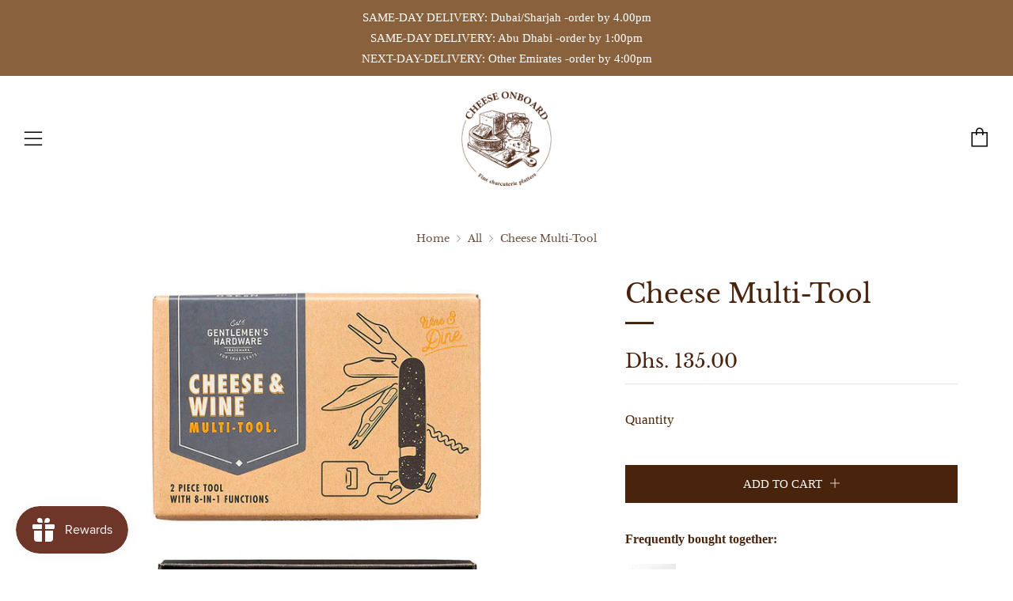

--- FILE ---
content_type: text/javascript
request_url: https://cdn.shopify.com/extensions/019a8240-cf77-7bd3-b3db-ab6b51a192c6/whatsy-theme-extension-20/assets/whatsy-DCwQwyKf.js
body_size: 33439
content:
function b2(C){return C&&C.__esModule&&Object.prototype.hasOwnProperty.call(C,"default")?C.default:C}var e2={exports:{}},f={};/**
 * @license React
 * react.production.min.js
 *
 * Copyright (c) Facebook, Inc. and its affiliates.
 *
 * This source code is licensed under the MIT license found in the
 * LICENSE file in the root directory of this source tree.
 */var r2;function v2(){if(r2)return f;r2=1;var C=Symbol.for("react.element"),o=Symbol.for("react.portal"),n=Symbol.for("react.fragment"),i=Symbol.for("react.strict_mode"),s=Symbol.for("react.profiler"),d=Symbol.for("react.provider"),c=Symbol.for("react.context"),g=Symbol.for("react.forward_ref"),y=Symbol.for("react.suspense"),w=Symbol.for("react.memo"),S=Symbol.for("react.lazy"),m=Symbol.iterator;function l(t){return t===null||typeof t!="object"?null:(t=m&&t[m]||t["@@iterator"],typeof t=="function"?t:null)}var b={isMounted:function(){return!1},enqueueForceUpdate:function(){},enqueueReplaceState:function(){},enqueueSetState:function(){}},h=Object.assign,_={};function E(t,a,$){this.props=t,this.context=a,this.refs=_,this.updater=$||b}E.prototype.isReactComponent={},E.prototype.setState=function(t,a){if(typeof t!="object"&&typeof t!="function"&&t!=null)throw Error("setState(...): takes an object of state variables to update or a function which returns an object of state variables.");this.updater.enqueueSetState(this,t,a,"setState")},E.prototype.forceUpdate=function(t){this.updater.enqueueForceUpdate(this,t,"forceUpdate")};function L(){}L.prototype=E.prototype;function e(t,a,$){this.props=t,this.context=a,this.refs=_,this.updater=$||b}var B=e.prototype=new L;B.constructor=e,h(B,E.prototype),B.isPureReactComponent=!0;var W=Array.isArray,K=Object.prototype.hasOwnProperty,G={current:null},U={key:!0,ref:!0,__self:!0,__source:!0};function F(t,a,$){var T,v={},A=null,R=null;if(a!=null)for(T in a.ref!==void 0&&(R=a.ref),a.key!==void 0&&(A=""+a.key),a)K.call(a,T)&&!U.hasOwnProperty(T)&&(v[T]=a[T]);var I=arguments.length-2;if(I===1)v.children=$;else if(1<I){for(var M=Array(I),z=0;z<I;z++)M[z]=arguments[z+2];v.children=M}if(t&&t.defaultProps)for(T in I=t.defaultProps,I)v[T]===void 0&&(v[T]=I[T]);return{$$typeof:C,type:t,key:A,ref:R,props:v,_owner:G.current}}function x(t,a){return{$$typeof:C,type:t.type,key:a,ref:t.ref,props:t.props,_owner:t._owner}}function O(t){return typeof t=="object"&&t!==null&&t.$$typeof===C}function D(t){var a={"=":"=0",":":"=2"};return"$"+t.replace(/[=:]/g,function($){return a[$]})}var p=/\/+/g;function Z(t,a){return typeof t=="object"&&t!==null&&t.key!=null?D(""+t.key):a.toString(36)}function P(t,a,$,T,v){var A=typeof t;(A==="undefined"||A==="boolean")&&(t=null);var R=!1;if(t===null)R=!0;else switch(A){case"string":case"number":R=!0;break;case"object":switch(t.$$typeof){case C:case o:R=!0}}if(R)return R=t,v=v(R),t=T===""?"."+Z(R,0):T,W(v)?($="",t!=null&&($=t.replace(p,"$&/")+"/"),P(v,a,$,"",function(z){return z})):v!=null&&(O(v)&&(v=x(v,$+(!v.key||R&&R.key===v.key?"":(""+v.key).replace(p,"$&/")+"/")+t)),a.push(v)),1;if(R=0,T=T===""?".":T+":",W(t))for(var I=0;I<t.length;I++){A=t[I];var M=T+Z(A,I);R+=P(A,a,$,M,v)}else if(M=l(t),typeof M=="function")for(t=M.call(t),I=0;!(A=t.next()).done;)A=A.value,M=T+Z(A,I++),R+=P(A,a,$,M,v);else if(A==="object")throw a=String(t),Error("Objects are not valid as a React child (found: "+(a==="[object Object]"?"object with keys {"+Object.keys(t).join(", ")+"}":a)+"). If you meant to render a collection of children, use an array instead.");return R}function j(t,a,$){if(t==null)return t;var T=[],v=0;return P(t,T,"","",function(A){return a.call($,A,v++)}),T}function H(t){if(t._status===-1){var a=t._result;a=a(),a.then(function($){(t._status===0||t._status===-1)&&(t._status=1,t._result=$)},function($){(t._status===0||t._status===-1)&&(t._status=2,t._result=$)}),t._status===-1&&(t._status=0,t._result=a)}if(t._status===1)return t._result.default;throw t._result}var k={current:null},V={transition:null},J={ReactCurrentDispatcher:k,ReactCurrentBatchConfig:V,ReactCurrentOwner:G};function Q(){throw Error("act(...) is not supported in production builds of React.")}return f.Children={map:j,forEach:function(t,a,$){j(t,function(){a.apply(this,arguments)},$)},count:function(t){var a=0;return j(t,function(){a++}),a},toArray:function(t){return j(t,function(a){return a})||[]},only:function(t){if(!O(t))throw Error("React.Children.only expected to receive a single React element child.");return t}},f.Component=E,f.Fragment=n,f.Profiler=s,f.PureComponent=e,f.StrictMode=i,f.Suspense=y,f.__SECRET_INTERNALS_DO_NOT_USE_OR_YOU_WILL_BE_FIRED=J,f.act=Q,f.cloneElement=function(t,a,$){if(t==null)throw Error("React.cloneElement(...): The argument must be a React element, but you passed "+t+".");var T=h({},t.props),v=t.key,A=t.ref,R=t._owner;if(a!=null){if(a.ref!==void 0&&(A=a.ref,R=G.current),a.key!==void 0&&(v=""+a.key),t.type&&t.type.defaultProps)var I=t.type.defaultProps;for(M in a)K.call(a,M)&&!U.hasOwnProperty(M)&&(T[M]=a[M]===void 0&&I!==void 0?I[M]:a[M])}var M=arguments.length-2;if(M===1)T.children=$;else if(1<M){I=Array(M);for(var z=0;z<M;z++)I[z]=arguments[z+2];T.children=I}return{$$typeof:C,type:t.type,key:v,ref:A,props:T,_owner:R}},f.createContext=function(t){return t={$$typeof:c,_currentValue:t,_currentValue2:t,_threadCount:0,Provider:null,Consumer:null,_defaultValue:null,_globalName:null},t.Provider={$$typeof:d,_context:t},t.Consumer=t},f.createElement=F,f.createFactory=function(t){var a=F.bind(null,t);return a.type=t,a},f.createRef=function(){return{current:null}},f.forwardRef=function(t){return{$$typeof:g,render:t}},f.isValidElement=O,f.lazy=function(t){return{$$typeof:S,_payload:{_status:-1,_result:t},_init:H}},f.memo=function(t,a){return{$$typeof:w,type:t,compare:a===void 0?null:a}},f.startTransition=function(t){var a=V.transition;V.transition={};try{t()}finally{V.transition=a}},f.unstable_act=Q,f.useCallback=function(t,a){return k.current.useCallback(t,a)},f.useContext=function(t){return k.current.useContext(t)},f.useDebugValue=function(){},f.useDeferredValue=function(t){return k.current.useDeferredValue(t)},f.useEffect=function(t,a){return k.current.useEffect(t,a)},f.useId=function(){return k.current.useId()},f.useImperativeHandle=function(t,a,$){return k.current.useImperativeHandle(t,a,$)},f.useInsertionEffect=function(t,a){return k.current.useInsertionEffect(t,a)},f.useLayoutEffect=function(t,a){return k.current.useLayoutEffect(t,a)},f.useMemo=function(t,a){return k.current.useMemo(t,a)},f.useReducer=function(t,a,$){return k.current.useReducer(t,a,$)},f.useRef=function(t){return k.current.useRef(t)},f.useState=function(t){return k.current.useState(t)},f.useSyncExternalStore=function(t,a,$){return k.current.useSyncExternalStore(t,a,$)},f.useTransition=function(){return k.current.useTransition()},f.version="18.3.1",f}var n2;function x2(){return n2||(n2=1,e2.exports=v2()),e2.exports}var u=x2();const r=b2(u),u2=u.createContext(),N={SET_LOADING:"SET_LOADING",SET_ERROR:"SET_ERROR",SET_CHAT_DATA:"SET_CHAT_DATA",SET_CHAT_VISIBLE:"SET_CHAT_VISIBLE",SET_MESSAGE_INPUT:"SET_MESSAGE_INPUT",TOGGLE_CHAT:"TOGGLE_CHAT",RESET_STATE:"RESET_STATE"},p2={loading:!0,error:null,chatData:null,chatVisible:!1,messageInput:"",agentPhone:null,isInitialized:!1},T2=(C,o)=>{var n;switch(o.type){case N.SET_LOADING:return{...C,loading:o.payload,error:o.payload?null:C.error};case N.SET_ERROR:return{...C,error:o.payload,loading:!1};case N.SET_CHAT_DATA:return{...C,chatData:o.payload,agentPhone:(n=o.payload)!=null&&n.activeChatAgent?`${o.payload.activeChatAgent.country_code}${o.payload.activeChatAgent.phone_number}`:null,isInitialized:!0,loading:!1,error:null};case N.SET_CHAT_VISIBLE:return{...C,chatVisible:o.payload};case N.SET_MESSAGE_INPUT:return{...C,messageInput:o.payload};case N.TOGGLE_CHAT:return{...C,chatVisible:!C.chatVisible};case N.RESET_STATE:return{...p2,isInitialized:!1};default:return C}},k2=({children:C,location:o=window.location})=>{var K,G,U,F,x,O,D;const[n,i]=u.useReducer(T2,p2);o.href;const s=()=>{const p=o.pathname;return p.includes("/products/")?"product":p.includes("/collections/")?"collection":p.includes("/cart")?"cart":p.includes("/blogs/")||p.includes("/blog/")?"blog_post":p.includes("/pages/thank-you")||p.includes("/thank_you")||p.includes("/orders/")?"thank_you":p==="/"||p===""?"home_page":"all_other_pages"},d=u.useCallback(p=>{i({type:N.SET_LOADING,payload:p})},[]),c=u.useCallback(p=>{i({type:N.SET_ERROR,payload:p})},[]),g=u.useCallback(p=>{i({type:N.SET_CHAT_DATA,payload:p})},[]),y=u.useCallback(p=>{i({type:N.SET_CHAT_VISIBLE,payload:p})},[]),w=u.useCallback(p=>{i({type:N.SET_MESSAGE_INPUT,payload:p})},[]),S=u.useCallback(()=>{i({type:N.TOGGLE_CHAT})},[]),m=u.useCallback(()=>{i({type:N.SET_CHAT_VISIBLE,payload:!1})},[]),l=u.useCallback(()=>{i({type:N.SET_CHAT_VISIBLE,payload:!0})},[]),b=u.useCallback(()=>{i({type:N.RESET_STATE})},[]),h=n.isInitialized&&((G=(K=n.chatData)==null?void 0:K.chatSettings)==null?void 0:G.status)=="1"&&Object.keys(((U=n.chatData)==null?void 0:U.activeChatAgent)??{}).length>0,_=n.isInitialized&&((x=(F=n.chatData)==null?void 0:F.shareSettings)==null?void 0:x.status)=="1",E=(D=(O=n.chatData)==null?void 0:O.chatSettings)==null?void 0:D.greeting_option,L=()=>{var H;if(!n.isInitialized||!((H=n.chatData)!=null&&H.chatSettings))return!1;const p=n.chatData.chatSettings,Z=s();return{home_page:p.home_page,product:p.product,collection:p.collection,cart:p.cart,blog_post:p.blog_post,thank_you:p.thank_you,all_other_pages:p.all_other_pages}[Z]=="1"},e=()=>{var H;if(!n.isInitialized||!((H=n.chatData)!=null&&H.shareSettings))return!1;const p=n.chatData.shareSettings,Z=s();return{home_page:p.home_page,product:p.product,collection:p.collection,cart:p.cart,blog_post:p.blog_post,thank_you:p.thank_you,all_other_pages:p.all_other_pages}[Z]=="1"},B=u.useCallback(p=>{!Array.isArray(p)||p.length===0||p.forEach(Z=>{const{style:P,tag:j}=Z;if(P&&j){const H=document.querySelector(j);if(H){const k=document.createElement("style");k.type="text/css",k.textContent=P,H.appendChild(k)}}})},[]),W={...n,pageType:s(),applyCustomSettings:B,isWidgetEnabled:h,isShareWidgetEnabled:_,isPageVisible:L(),isPageVisibleShare:e(),greetingOption:E,setLoading:d,setError:c,setChatData:g,setChatVisible:y,setMessageInput:w,toggleChat:S,hideChat:m,showChat:l,resetState:b};return r.createElement(u2.Provider,{value:W},C)},Y=()=>{const C=u.useContext(u2);if(!C)throw new Error("useWhatsAppContext must be used within a WhatsAppProvider");return C},a2={PRODUCT_IDS:"whatsyProductIDs",PAGE_STATS:"whatsyPageStats"},X={INITIAL:"1",VISITED:"2",READY:"0"},q={COLLECTION:/(?:\/collections(?:\/|$))/,PRODUCT:/\/products\//,CART:/\/cart(?:\/|$)/,BLOG:/\/blogs(?:\/|$)/,ORDER:/\/orders(?:\/|$)/,CHECKOUT:/\/checkouts(?:\/|$)/,THANK_YOU:/\/thank_you(?:\/|$)/},o2=(C,o)=>{const[n,i]=u.useState(()=>{try{const d=window.localStorage.getItem(C);return d?JSON.parse(d):o}catch(d){return console.warn(`Error reading localStorage key "${C}":`,d),o}});return[n,d=>{try{const c=d instanceof Function?d(n):d;i(c),window.localStorage.setItem(C,JSON.stringify(c))}catch(c){console.warn(`Error setting localStorage key "${C}":`,c)}}]},t2=()=>{const C=navigator.userAgent||navigator.vendor||window.opera;return/android|webos|iphone|ipad|ipod|blackberry|iemobile|opera mini/i.test(C)},s2=()=>{const C=window.location.pathname;return C==="/"?"home":q.PRODUCT.test(C)?"product":q.COLLECTION.test(C)&&!q.PRODUCT.test(C)?"collection":q.CART.test(C)?"cart":q.BLOG.test(C)?"blog":q.ORDER.test(C)||q.CHECKOUT.test(C)||q.THANK_YOU.test(C)?"thankyou":"other"},C2=({phone:C,text:o,mobile:n})=>{const i=n?"https://api.whatsapp.com/send":"https://web.whatsapp.com/send",s=new URLSearchParams;return C&&s.set("phone",C),o&&s.set("text",o),`${i}?${s.toString()}`},M2=(C,o)=>{if(!C||!C[0])return!1;const n=C[0];switch(o){case"home":return n.home_page==0;case"collection":return n.collection==0;case"product":return n.product==0;case"cart":return n.cart==0;case"blog":return n.blog_post==0;case"thankyou":return n.thank_you==0;case"other":return n.all_other_pages==0;default:return!1}},A2=()=>{const[C,o]=u.useState(()=>s2()),[n,i]=u.useState(C);return u.useEffect(()=>{const s=()=>{const g=s2();g!==C&&(i(C),o(g))};window.addEventListener("popstate",s);const d=history.pushState,c=history.replaceState;return history.pushState=function(...g){d.apply(history,g),s()},history.replaceState=function(...g){c.apply(history,g),s()},()=>{window.removeEventListener("popstate",s),history.pushState=d,history.replaceState=c}},[C]),{pageType:C,previousPageType:n,isPageChange:C!==n}},I2=()=>{const{chatData:C,showChat:o,isWidgetEnabled:n}=Y(),{pageType:i}=A2(),[s,d]=o2(a2.PRODUCT_IDS,""),[c,g]=o2(a2.PAGE_STATS,null),y=u.useCallback(()=>{var h,_,E;if(((h=C==null?void 0:C.proactiveMessageSettings)==null?void 0:h.status)!="1"||!((E=(_=window.meta)==null?void 0:_.product)!=null&&E.id)||!n||M2(C.chatSettings,i))return!1;const l=parseInt(window.meta.product.id);return!(s?s.split(",").map(Number):[]).includes(l)},[C,i,s,c,n]),w=u.useCallback(l=>{const b=s?s.split(",").map(Number):[];if(!b.includes(l)){const h=[...b,l];d(h.join(","))}},[s,d]),S=u.useCallback(()=>{if(!y())return;const l=parseInt(window.meta.product.id);o(),g(X.READY),w(l)},[y,o,g,w]),m=u.useCallback(()=>{var h,_;if(!((_=(h=window.meta)==null?void 0:h.product)!=null&&_.id)||!(C!=null&&C.proActiveStatus))return;const l=parseInt(window.meta.product.id),b=s?s.split(",").map(Number):[];c===null?g(X.INITIAL):c===X.INITIAL&&!b.includes(l)&&g(X.VISITED)},[C,s,c,g]);return u.useEffect(()=>{if(C&&i==="product"){m();const l=setTimeout(()=>{y()&&S()},100);return()=>clearTimeout(l)}},[C,i,m,S,y]),{shouldShowProactive:y(),pageStats:c,productIds:s,handleProactiveDisplay:S,updateProductVisit:w}},l2={"theme-1":{type:"icon",style:"green",colors:["rgb(44, 172, 92)","rgb(165, 223, 98)"]},"theme-3":{type:"button",style:"green_compact",colors:["rgb(44, 172, 92)","rgb(44, 172, 92)"]},"theme-2":{type:"button",style:"green_extended",colors:["rgb(44, 172, 92)","rgb(44, 172, 92)"]},image1:{type:"icon",style:"green",colors:["rgb(44, 172, 92)","rgb(165, 223, 98)"]},image11:{type:"button",style:"green_gradient_compact",colors:["rgb(44, 172, 92)","rgb(165, 223, 98)"]},image12:{type:"button",style:"green_extended",colors:["rgb(44, 172, 92)","rgb(165, 223, 98)"]},image2:{type:"icon",style:"dark",colors:["rgb(27, 39, 48)","rgb(57, 92, 110)"]},image32:{type:"button",style:"dark_extended",colors:["rgb(27, 39, 48)","rgb(57, 92, 110)"]},image21:{type:"button",style:"dard_compact",colors:["rgb(27, 39, 48)","rgb(57, 92, 110)"]},image3:{type:"icon",style:"blue",colors:["rgb(42, 75, 254)","rgb(57, 92, 110)"]},image31:{type:"button",style:"blue_compact",colors:["rgb(42, 75, 254)","rgb(57, 92, 110)"]},image22:{type:"button",style:"blue_extended",colors:["rgb(42, 75, 254)","rgb(57, 92, 110)"]}},D2=(C="image32",o="right",n="#ffffff",i="default",s={})=>{var S;const d=`icon-${o}`,c=l2[C];if(c&&c.type==="button"||i==="noThree"&&!c){let{widget_bg_first:m="#25D366",widget_bg_second:l="#25D366",widget_color_option:b="single",btn_text:h="Chat with us",btn_text_color:_="#ffffff"}=s||{};const E=b==="single"||!l?`background: ${m};`:`background: linear-gradient(45deg, ${m}, ${l});`;let L=_;C!="theme-2"&&C!="theme-3"&&C!="theme-1"&&(_="#ffffff",n="#ffffff",L="#ffffff");const e=()=>`<svg width="33" height="33" viewBox="0 0 33 33" fill="none" xmlns="http://www.w3.org/2000/svg">
                <path d="M16.0926 0.472656C13.2769 0.473129 10.5109 1.21516 8.07306 2.62409C5.6352 4.03302 3.6114 6.05915 2.20528 8.49863C0.799164 10.9381 0.0603206 13.7049 0.0630912 16.5206C0.0658617 19.3363 0.810148 22.1016 2.22107 24.5383L0.0419922 32.8798L8.52101 30.6339C10.6694 31.7846 13.0519 32.4303 15.4873 32.5218C17.9227 32.6134 20.3469 32.1484 22.5757 31.1623C24.8044 30.1762 26.7789 28.6949 28.3491 26.831C29.9193 24.9671 31.0439 22.7697 31.6373 20.4059C32.2307 18.0422 32.2773 15.5742 31.7736 13.1897C31.2699 10.8052 30.2291 8.5669 28.7304 6.64506C27.2316 4.72322 25.3144 3.16841 23.1245 2.09885C20.9346 1.02928 18.5297 0.473124 16.0926 0.472656ZM25.5197 25.931C23.3673 28.0823 20.544 29.433 17.5184 29.759C14.4927 30.0851 11.4465 29.3669 8.88516 27.7237L3.95948 29.0301L5.2185 24.2188C3.74768 22.146 2.89994 19.696 2.77516 17.1575C2.65037 14.619 3.25374 12.0977 4.51418 9.89069C5.77461 7.68367 7.6396 5.88289 9.8894 4.70052C12.1392 3.51814 14.6801 3.00343 17.2127 3.21704C19.7453 3.43065 22.164 4.36366 24.184 5.90617C26.204 7.44867 27.741 9.53639 28.614 11.9233C29.4869 14.3103 29.6595 16.897 29.1113 19.3788C28.5631 21.8605 27.3169 24.1339 25.5197 25.931Z" fill="${n}" />
                <path d="M24.125 20.7015C24.1259 20.9651 24.1035 21.2282 24.0582 21.4879C24.0157 21.7511 23.9509 22.0103 23.8645 22.2626C23.666 22.8234 22.5813 23.51 22.5813 23.51C21.8105 24.0231 20.8894 24.2619 19.9664 24.188C19.75 24.1659 19.5349 24.1316 19.3224 24.0853C18.9621 24.0049 18.7868 23.9536 18.7868 23.9536C18.6125 23.9023 18.1602 23.7599 18.1602 23.7599C17.7079 23.6185 17.6062 23.5914 17.6062 23.5914C16.9192 23.3849 16.2535 23.1135 15.6179 22.7808C14.1526 21.9847 12.5566 20.5581 12.5566 20.5581C11.6116 19.718 10.7573 18.7813 10.0075 17.7631C9.60876 17.1671 9.26514 16.5359 8.98096 15.8775C8.94222 15.7806 8.75143 15.3458 8.75143 15.3458C8.55774 14.9119 8.48994 14.7444 8.48994 14.7444C8.42021 14.5758 8.29625 14.2272 8.29625 14.2272C8.22552 14.0215 8.16763 13.8115 8.12289 13.5987C8.08725 13.4066 8.06332 13.2125 8.05122 13.0176C7.99505 11.9987 8.50157 10.9266 8.50157 10.9266C9.05844 9.77414 9.59885 9.51071 9.59885 9.51071C9.84055 9.40162 10.0898 9.31003 10.3446 9.23663C10.5968 9.1584 10.8564 9.10647 11.1194 9.08167C11.1981 9.07396 11.2775 9.08086 11.3537 9.10201C11.5571 9.15721 11.9881 9.91069 11.9881 9.91069C12.1217 10.1141 12.3532 10.4918 12.3532 10.4918C12.5856 10.8675 12.7803 11.1697 12.7803 11.1697C12.974 11.4748 13.1561 11.7421 13.1561 11.7421C13.1919 11.7847 13.3653 12.0084 13.3653 12.0084C13.4605 12.1288 13.5472 12.2556 13.6248 12.3881C13.678 12.484 13.711 12.5898 13.7217 12.6989C13.7333 12.9207 13.4369 13.2703 13.4369 13.2703C13.2356 13.5018 13.0174 13.718 12.7842 13.9173C12.5539 14.1125 12.3356 14.3215 12.1304 14.5429C11.8322 14.8703 11.8399 15.0698 11.8399 15.0698C11.8516 15.1545 11.8747 15.2373 11.9087 15.3158C11.9726 15.462 12.0162 15.5375 12.0162 15.5375C12.0588 15.6121 12.1857 15.7942 12.1857 15.7942C12.3125 15.9763 12.3241 15.9976 12.3241 15.9976C12.9088 16.9114 13.6047 17.749 14.3957 18.4914C15.5414 19.516 17.1075 20.2724 17.1075 20.2724C17.1307 20.2821 17.3254 20.3877 17.3254 20.3877C17.5191 20.4942 17.5994 20.5281 17.5994 20.5281C17.6789 20.563 17.8319 20.6095 17.8319 20.6095C17.913 20.6371 17.998 20.6511 18.0837 20.6511C18.2832 20.6405 18.5757 20.3073 18.5757 20.3073C18.7724 20.0784 18.9554 19.8381 19.1238 19.5877C19.2962 19.3343 19.4869 19.0938 19.6943 18.8681C20.009 18.534 20.2308 18.5214 20.2308 18.5214C20.3402 18.5205 20.4488 18.5409 20.5504 18.5815C20.6898 18.6454 20.8253 18.7175 20.9562 18.7974C21.1983 18.9446 21.2467 18.9756 21.2467 18.9756C21.5373 19.1267 21.8588 19.2856 21.8588 19.2856C22.1842 19.4453 22.5832 19.6342 22.5832 19.6342C22.9822 19.8231 23.1992 19.9325 23.1992 19.9325C23.9962 20.2773 24.0708 20.4729 24.0708 20.4729C24.1 20.546 24.1183 20.623 24.125 20.7015Z" fill="${n}" />
            </svg>`;if((S=c==null?void 0:c.style)==null?void 0:S.includes("compact")){const W=`compactGradient_${Date.now()}`;return C!="theme-2"&&C!="theme-3"&&C!="theme-1"&&(_="#ffffff",n="#ffffff",L="#000000"),`
        <div id="chat-box-icon" class="${d}" style="padding: 4px 8px; border-radius: 30px; cursor: pointer; display: flex; align-items: center; gap: 10px;">
          <div class="wa-custom-chat-btn" style="display: flex; align-items: center; border: 1px solid black; padding: 2px 12px; border-radius: 4px; cursor: pointer; transition: all 0.3s ease; position: relative; background: white;">
            <span style="color: ${L}; font-size: 13px; font-weight: normal; white-space: nowrap; margin-right: 8px;">${h}</span>
          </div>
          <svg width="47" height="47" viewBox="0 0 68 68" fill="none" xmlns="http://www.w3.org/2000/svg">
            <defs>
              <linearGradient id="${W}" x1="36.4955" y1="-18.0833" x2="33.5364" y2="67.0727" gradientUnits="userSpaceOnUse">
                <stop stop-color="${m}" />
                <stop offset="1" stop-color="${l}" />
              </linearGradient>
            </defs>
            <circle cx="33.5364" cy="33.5364" r="33.5364" fill="${b==="single"?m:`url(#${W})`}" />
            <path d="M33.809 11.1787C29.9543 11.1794 26.1678 12.1952 22.8304 14.124C19.493 16.0528 16.7224 18.8266 14.7975 22.1662C12.8725 25.5058 11.861 29.2935 11.8648 33.1482C11.8686 37.0029 12.8875 40.7886 14.8191 44.1244L11.8359 55.5438L23.4436 52.4692C26.3848 54.0445 29.6464 54.9284 32.9804 55.0537C36.3145 55.179 39.6332 54.5425 42.6843 53.1925C45.7354 51.8425 48.4385 49.8146 50.5881 47.263C52.7377 44.7114 54.2773 41.7032 55.0896 38.4672C55.902 35.2312 55.9658 31.8525 55.2762 28.5882C54.5866 25.3238 53.1618 22.2596 51.11 19.6287C49.0583 16.9977 46.4337 14.8692 43.4357 13.405C40.4378 11.9407 37.1454 11.1794 33.809 11.1787ZM46.7147 46.031C43.768 48.976 39.903 50.8251 35.7609 51.2715C31.6188 51.7179 27.4486 50.7347 23.9421 48.4851L17.1989 50.2736L18.9225 43.6869C16.909 40.8493 15.7484 37.4953 15.5776 34.0201C15.4068 30.5449 16.2328 27.0933 17.9583 24.0719C19.6838 21.0505 22.237 18.5853 25.3169 16.9666C28.3969 15.3479 31.8753 14.6433 35.3424 14.9357C38.8095 15.2282 42.1208 16.5055 44.8861 18.6171C47.6514 20.7288 49.7556 23.5869 50.9507 26.8546C52.1458 30.1223 52.382 33.6635 51.6315 37.061C50.881 40.4585 49.1751 43.5707 46.7147 46.031Z" fill="${n}" />
            <path d="M44.8058 38.8715C44.8069 39.2324 44.7763 39.5926 44.7143 39.9481C44.656 40.3085 44.5673 40.6633 44.4491 41.0088C44.1773 41.7764 42.6924 42.7165 42.6924 42.7165C41.6371 43.4189 40.3762 43.7458 39.1126 43.6445C38.8163 43.6143 38.522 43.5674 38.231 43.504C37.7377 43.394 37.4978 43.3237 37.4978 43.3237C37.2591 43.2534 36.6399 43.0585 36.6399 43.0585C36.0208 42.8649 35.8816 42.8278 35.8816 42.8278C34.9411 42.5451 34.0297 42.1735 33.1596 41.7181C31.1536 40.6283 28.9687 38.6753 28.9687 38.6753C27.675 37.5252 26.5054 36.2428 25.4791 34.8489C24.9331 34.033 24.4627 33.1689 24.0737 32.2675C24.0206 32.135 23.7595 31.5397 23.7595 31.5397C23.4943 30.9457 23.4015 30.7163 23.4015 30.7163C23.306 30.4856 23.1363 30.0083 23.1363 30.0083C23.0395 29.7267 22.9602 29.4393 22.899 29.1478C22.8502 28.8849 22.8174 28.6193 22.8009 28.3523C22.724 26.9576 23.4174 25.4899 23.4174 25.4899C24.1797 23.9121 24.9196 23.5515 24.9196 23.5515C25.2504 23.4022 25.5916 23.2768 25.9405 23.1763C26.2857 23.0692 26.6412 22.9981 27.0011 22.9642C27.1089 22.9536 27.2177 22.963 27.322 22.992C27.6004 23.0676 28.1904 24.0991 28.1904 24.0991C28.3734 24.3775 28.6902 24.8946 28.6902 24.8946C29.0084 25.409 29.2749 25.8227 29.2749 25.8227C29.5401 26.2403 29.7894 26.6062 29.7894 26.6062C29.8384 26.6646 30.0757 26.9708 30.0757 26.9708C30.2061 27.1356 30.3248 27.3093 30.4311 27.4906C30.5039 27.6218 30.5491 27.7667 30.5636 27.9161C30.5796 28.2198 30.1738 28.6984 30.1738 28.6984C29.8982 29.0152 29.5995 29.3113 29.2802 29.584C28.965 29.8513 28.6662 30.1374 28.3853 30.4405C27.9769 30.8887 27.9875 31.1618 27.9875 31.1618C28.0035 31.2778 28.0352 31.3911 28.0817 31.4986C28.1692 31.6988 28.2288 31.8022 28.2288 31.8022C28.2872 31.9043 28.4609 32.1535 28.4609 32.1535C28.6346 32.4028 28.6505 32.4319 28.6505 32.4319C29.4509 33.6829 30.4035 34.8297 31.4864 35.846C33.0549 37.2487 35.1988 38.2842 35.1988 38.2842C35.2306 38.2974 35.4971 38.442 35.4971 38.442C35.7622 38.5878 35.8723 38.6342 35.8723 38.6342C35.981 38.6819 36.1905 38.7456 36.1905 38.7456C36.3015 38.7834 36.418 38.8026 36.5352 38.8026C36.8083 38.788 37.2087 38.3319 37.2087 38.3319C37.478 38.0186 37.7286 37.6896 37.9592 37.3468C38.1952 36.9999 38.4562 36.6707 38.7401 36.3617C39.171 35.9043 39.4746 35.8871 39.4746 35.8871C39.6244 35.8858 39.773 35.9137 39.9121 35.9693C40.103 36.0567 40.2885 36.1555 40.4676 36.2649C40.7991 36.4665 40.8654 36.5089 40.8654 36.5089C41.2631 36.7157 41.7033 36.9332 41.7033 36.9332C42.1488 37.1519 42.695 37.4105 42.695 37.4105C43.2413 37.669 43.5383 37.8188 43.5383 37.8188C44.6294 38.2908 44.7315 38.5586 44.7315 38.5586C44.7715 38.6587 44.7965 38.7642 44.8058 38.8715Z" fill="${n}" />
          </svg>
        </div>
      `}else return`
      <div id="chat-box-icon" class="${d}">
        <div class="wa-custom-chat-btn wa-chat-btn-base-cta" style="display: flex; align-items: center; ${E} padding: 6px 20px; border-radius: 25px; cursor: pointer; box-shadow: 0 4px 12px rgba(0,0,0,0.15); transition: all 0.3s ease; min-width: 140px; position: relative;">
          <div class="wa-chat-btn-icon-cta-small wa-custom-icon" style="margin-right: 8px; width: 33px; height: 33px; display: flex; align-items: center; justify-content: center; flex-shrink: 0;">
            ${e()}
          </div>
          <div class="wa-chat-button-cta-text" style="color: ${L}; font-size: 16px; font-weight: 600; white-space: nowrap; line-height: 1.2;">${h}</div>
        </div>
      </div>
    `}if(C==="theme-1"){const{widget_bg_first:m=(c==null?void 0:c.colors[0])||"#25D366",widget_bg_second:l=(c==null?void 0:c.colors[1])||m,widget_color_option:b="single",btn_text:h="Chat with us",btn_text_color:_="#ffffff"}=s||{},E=`theme1Gradient_${Date.now()}`;return`
      <div id="chat-box-icon" class="${d}" style="cursor: pointer;">
        <div style="width: 47px; height: 47px; display: flex; align-items: center; justify-content: center;">
          <svg width="47" height="47" viewBox="0 0 67 67" fill="none" xmlns="http://www.w3.org/2000/svg">
            <defs>
              <linearGradient id="${E}" x1="0" y1="0" x2="1" y2="1">
                <stop offset="0%" stop-color="${m}" />
                <stop offset="100%" stop-color="${l}" />
              </linearGradient>
            </defs>
            <circle cx="33.5" cy="33.5" r="33.5" fill="${b==="single"?m:`url(#${E})`}" />
            <path d="M33.7725 11.1665C29.922 11.1671 26.1396 12.1819 22.8058 14.1086C19.472 16.0353 16.7044 18.8061 14.7816 22.1421C12.8587 25.4781 11.8483 29.2617 11.8521 33.1122C11.8559 36.9627 12.8737 40.7443 14.8031 44.0765L11.8232 55.4835L23.4184 52.4122C26.3563 53.9858 29.6143 54.8687 32.9448 54.9939C36.2752 55.1191 39.5904 54.4833 42.6382 53.1348C45.686 51.7862 48.3861 49.7605 50.5334 47.2117C52.6807 44.6628 54.2185 41.6579 55.03 38.4254C55.8415 35.1929 55.9052 31.8179 55.2164 28.5571C54.5275 25.2963 53.1043 22.2354 51.0547 19.6073C49.0052 16.9792 46.3835 14.853 43.3888 13.3903C40.3941 11.9277 37.1053 11.1671 33.7725 11.1665ZM46.6642 45.981C43.7207 48.9228 39.8599 50.7699 35.7223 51.2158C31.5847 51.6617 27.419 50.6796 23.9163 48.4324L17.1804 50.219L18.9022 43.6394C16.8908 40.8049 15.7315 37.4546 15.5609 33.9831C15.3902 30.5117 16.2153 27.0638 17.939 24.0457C19.6626 21.0276 22.213 18.565 25.2896 16.9481C28.3663 15.3312 31.8409 14.6274 35.3042 14.9195C38.7676 15.2116 42.0753 16.4875 44.8376 18.5969C47.5999 20.7062 49.7018 23.5612 50.8956 26.8254C52.0894 30.0896 52.3253 33.6269 51.5757 37.0207C50.826 40.4145 49.1219 43.5234 46.6642 45.981Z" fill="${n}" />
            <path d="M44.7575 38.8294C44.7586 39.1898 44.728 39.5497 44.6661 39.9048C44.6079 40.2648 44.5193 40.6192 44.4012 40.9643C44.1297 41.7311 42.6464 42.6701 42.6464 42.6701C41.5923 43.3718 40.3328 43.6983 39.0705 43.5972C38.7745 43.567 38.4805 43.5201 38.1898 43.4568C37.6971 43.3469 37.4574 43.2767 37.4574 43.2767C37.219 43.2065 36.6005 43.0118 36.6005 43.0118C35.982 42.8185 35.843 42.7814 35.843 42.7814C34.9035 42.499 33.9931 42.1278 33.124 41.6729C31.1202 40.5842 28.9376 38.6334 28.9376 38.6334C27.6453 37.4845 26.477 36.2035 25.4517 34.8111C24.9064 33.9961 24.4365 33.133 24.0479 32.2325C23.9949 32.1001 23.734 31.5054 23.734 31.5054C23.4691 30.9121 23.3764 30.683 23.3764 30.683C23.2811 30.4526 23.1115 29.9758 23.1115 29.9758C23.0148 29.6944 22.9356 29.4074 22.8745 29.1162C22.8257 28.8536 22.793 28.5882 22.7765 28.3216C22.6996 26.9283 23.3923 25.4622 23.3923 25.4622C24.1538 23.8862 24.8928 23.526 24.8928 23.526C25.2234 23.3768 25.5642 23.2515 25.9126 23.1511C26.2576 23.0442 26.6126 22.9732 26.9721 22.9392C27.0798 22.9287 27.1884 22.9381 27.2927 22.9671C27.5708 23.0425 28.1601 24.0729 28.1601 24.0729C28.3429 24.3511 28.6594 24.8676 28.6594 24.8676C28.9773 25.3814 29.2435 25.7946 29.2435 25.7946C29.5084 26.2118 29.7574 26.5774 29.7574 26.5774C29.8064 26.6356 30.0434 26.9416 30.0434 26.9416C30.1737 27.1062 30.2923 27.2796 30.3984 27.4607C30.4712 27.5919 30.5162 27.7366 30.5308 27.8859C30.5467 28.1892 30.1414 28.6673 30.1414 28.6673C29.8661 28.9838 29.5677 29.2795 29.2488 29.552C28.9339 29.819 28.6354 30.1047 28.3548 30.4075C27.9469 30.8552 27.9575 31.128 27.9575 31.128C27.9734 31.2439 28.0051 31.357 28.0515 31.4644C28.1389 31.6644 28.1985 31.7677 28.1985 31.7677C28.2568 31.8697 28.4303 32.1186 28.4303 32.1186C28.6038 32.3676 28.6197 32.3968 28.6197 32.3968C29.4193 33.6464 30.3708 34.7919 31.4526 35.8071C33.0193 37.2083 35.1609 38.2427 35.1609 38.2427C35.1927 38.2559 35.4589 38.4003 35.4589 38.4003C35.7238 38.546 35.8337 38.5923 35.8337 38.5923C35.9423 38.64 36.1516 38.7036 36.1516 38.7036C36.2624 38.7413 36.3788 38.7605 36.4959 38.7605C36.7687 38.7459 37.1687 38.2903 37.1687 38.2903C37.4377 37.9773 37.688 37.6488 37.9183 37.3063C38.154 36.9598 38.4148 36.6309 38.6984 36.3223C39.1288 35.8654 39.4321 35.8482 39.4321 35.8482C39.5817 35.8469 39.7302 35.8748 39.8691 35.9303C40.0598 36.0176 40.2451 36.1163 40.4241 36.2256C40.7552 36.4269 40.8214 36.4693 40.8214 36.4693C41.2187 36.6759 41.6584 36.8931 41.6584 36.8931C42.1034 37.1116 42.649 37.3699 42.649 37.3699C43.1947 37.6281 43.4914 37.7778 43.4914 37.7778C44.5813 38.2493 44.6833 38.5168 44.6833 38.5168C44.7232 38.6168 44.7482 38.7221 44.7575 38.8294Z" fill="${n}" />
          </svg>
        </div>
      </div>
    `}const w=(m=>{const l=l2[m],b=`customGradient_${Date.now()}_${m}`,{widget_bg_first:h=(l==null?void 0:l.colors[0])||"#25D366",widget_bg_second:_=(l==null?void 0:l.colors[1])||h,widget_color_option:E="single"}=s||{},L={image1:()=>`<svg width="47" height="47" viewBox="0 0 67 67" fill="none" xmlns="http://www.w3.org/2000/svg">
                <defs>
                    <linearGradient id="${b}" x1="0" y1="0" x2="1" y2="1">
                        <stop offset="0%" stop-color="${h}" />
                        <stop offset="100%" stop-color="${_}" />
                    </linearGradient>
                </defs>
                <circle cx="33.5" cy="33.5" r="33.5" fill="${E==="single"?h:`url(#${b})`}" />
                <path d="M33.7725 11.1665C29.922 11.1671 26.1396 12.1819 22.8058 14.1086C19.472 16.0353 16.7044 18.8061 14.7816 22.1421C12.8587 25.4781 11.8483 29.2617 11.8521 33.1122C11.8559 36.9627 12.8737 40.7443 14.8031 44.0765L11.8232 55.4835L23.4184 52.4122C26.3563 53.9858 29.6143 54.8687 32.9448 54.9939C36.2752 55.1191 39.5904 54.4833 42.6382 53.1348C45.686 51.7862 48.3861 49.7605 50.5334 47.2117C52.6807 44.6628 54.2185 41.6579 55.03 38.4254C55.8415 35.1929 55.9052 31.8179 55.2164 28.5571C54.5275 25.2963 53.1043 22.2354 51.0547 19.6073C49.0052 16.9792 46.3835 14.853 43.3888 13.3903C40.3941 11.9277 37.1053 11.1671 33.7725 11.1665ZM46.6642 45.981C43.7207 48.9228 39.8599 50.7699 35.7223 51.2158C31.5847 51.6617 27.419 50.6796 23.9163 48.4324L17.1804 50.219L18.9022 43.6394C16.8908 40.8049 15.7315 37.4546 15.5609 33.9831C15.3902 30.5117 16.2153 27.0638 17.939 24.0457C19.6626 21.0276 22.213 18.565 25.2896 16.9481C28.3663 15.3312 31.8409 14.6274 35.3042 14.9195C38.7676 15.2116 42.0753 16.4875 44.8376 18.5969C47.5999 20.7062 49.7018 23.5612 50.8956 26.8254C52.0894 30.0896 52.3253 33.6269 51.5757 37.0207C50.826 40.4145 49.1219 43.5234 46.6642 45.981Z" fill="${n}" />
                <path d="M44.7575 38.8294C44.7586 39.1898 44.728 39.5497 44.6661 39.9048C44.6079 40.2648 44.5193 40.6192 44.4012 40.9643C44.1297 41.7311 42.6464 42.6701 42.6464 42.6701C41.5923 43.3718 40.3328 43.6983 39.0705 43.5972C38.7745 43.567 38.4805 43.5201 38.1898 43.4568C37.6971 43.3469 37.4574 43.2767 37.4574 43.2767C37.219 43.2065 36.6005 43.0118 36.6005 43.0118C35.982 42.8185 35.843 42.7814 35.843 42.7814C34.9035 42.499 33.9931 42.1278 33.124 41.6729C31.1202 40.5842 28.9376 38.6334 28.9376 38.6334C27.6453 37.4845 26.477 36.2035 25.4517 34.8111C24.9064 33.9961 24.4365 33.133 24.0479 32.2325C23.9949 32.1001 23.734 31.5054 23.734 31.5054C23.4691 30.9121 23.3764 30.683 23.3764 30.683C23.2811 30.4526 23.1115 29.9758 23.1115 29.9758C23.0148 29.6944 22.9356 29.4074 22.8745 29.1162C22.8257 28.8536 22.793 28.5882 22.7765 28.3216C22.6996 26.9283 23.3923 25.4622 23.3923 25.4622C24.1538 23.8862 24.8928 23.526 24.8928 23.526C25.2234 23.3768 25.5642 23.2515 25.9126 23.1511C26.2576 23.0442 26.6126 22.9732 26.9721 22.9392C27.0798 22.9287 27.1884 22.9381 27.2927 22.9671C27.5708 23.0425 28.1601 24.0729 28.1601 24.0729C28.3429 24.3511 28.6594 24.8676 28.6594 24.8676C28.9773 25.3814 29.2435 25.7946 29.2435 25.7946C29.5084 26.2118 29.7574 26.5774 29.7574 26.5774C29.8064 26.6356 30.0434 26.9416 30.0434 26.9416C30.1737 27.1062 30.2923 27.2796 30.3984 27.4607C30.4712 27.5919 30.5162 27.7366 30.5308 27.8859C30.5467 28.1892 30.1414 28.6673 30.1414 28.6673C29.8661 28.9838 29.5677 29.2795 29.2488 29.552C28.9339 29.819 28.6354 30.1047 28.3548 30.4075C27.9469 30.8552 27.9575 31.128 27.9575 31.128C27.9734 31.2439 28.0051 31.357 28.0515 31.4644C28.1389 31.6644 28.1985 31.7677 28.1985 31.7677C28.2568 31.8697 28.4303 32.1186 28.4303 32.1186C28.6038 32.3676 28.6197 32.3968 28.6197 32.3968C29.4193 33.6464 30.3708 34.7919 31.4526 35.8071C33.0193 37.2083 35.1609 38.2427 35.1609 38.2427C35.1927 38.2559 35.4589 38.4003 35.4589 38.4003C35.7238 38.546 35.8337 38.5923 35.8337 38.5923C35.9423 38.64 36.1516 38.7036 36.1516 38.7036C36.2624 38.7413 36.3788 38.7605 36.4959 38.7605C36.7687 38.7459 37.1687 38.2903 37.1687 38.2903C37.4377 37.9773 37.688 37.6488 37.9183 37.3063C38.154 36.9598 38.4148 36.6309 38.6984 36.3223C39.1288 35.8654 39.4321 35.8482 39.4321 35.8482C39.5817 35.8469 39.7302 35.8748 39.8691 35.9303C40.0598 36.0176 40.2451 36.1163 40.4241 36.2256C40.7552 36.4269 40.8214 36.4693 40.8214 36.4693C41.2187 36.6759 41.6584 36.8931 41.6584 36.8931C42.1034 37.1116 42.649 37.3699 42.649 37.3699C43.1947 37.6281 43.4914 37.7778 43.4914 37.7778C44.5813 38.2493 44.6833 38.5168 44.6833 38.5168C44.7232 38.6168 44.7482 38.7221 44.7575 38.8294Z" fill="${n}" />
            </svg>`,image2:()=>`<svg width="47" height="47" viewBox="0 0 68 68" fill="none" xmlns="http://www.w3.org/2000/svg">
                <defs>
                    <linearGradient id="${b}" x1="36.4955" y1="-18.0833" x2="33.5364" y2="67.0727" gradientUnits="userSpaceOnUse">
                        <stop stop-color="${h}" />
                        <stop offset="1" stop-color="${_}" />
                    </linearGradient>
                </defs>
                <circle cx="33.5364" cy="33.5364" r="33.5364" fill="${E==="single"?h:`url(#${b})`}" />
                <path d="M33.809 11.1787C29.9543 11.1794 26.1678 12.1952 22.8304 14.124C19.493 16.0528 16.7224 18.8266 14.7975 22.1662C12.8725 25.5058 11.861 29.2935 11.8648 33.1482C11.8686 37.0029 12.8875 40.7886 14.8191 44.1244L11.8359 55.5438L23.4436 52.4692C26.3848 54.0445 29.6464 54.9284 32.9804 55.0537C36.3145 55.179 39.6332 54.5425 42.6843 53.1925C45.7354 51.8425 48.4385 49.8146 50.5881 47.263C52.7377 44.7114 54.2773 41.7032 55.0896 38.4672C55.902 35.2312 55.9658 31.8525 55.2762 28.5882C54.5866 25.3238 53.1618 22.2596 51.11 19.6287C49.0583 16.9977 46.4337 14.8692 43.4357 13.405C40.4378 11.9407 37.1454 11.1794 33.809 11.1787ZM46.7147 46.031C43.768 48.976 39.903 50.8251 35.7609 51.2715C31.6188 51.7179 27.4486 50.7347 23.9421 48.4851L17.1989 50.2736L18.9225 43.6869C16.909 40.8493 15.7484 37.4953 15.5776 34.0201C15.4068 30.5449 16.2328 27.0933 17.9583 24.0719C19.6838 21.0505 22.237 18.5853 25.3169 16.9666C28.3969 15.3479 31.8753 14.6433 35.3424 14.9357C38.8095 15.2282 42.1208 16.5055 44.8861 18.6171C47.6514 20.7288 49.7556 23.5869 50.9507 26.8546C52.1458 30.1223 52.382 33.6635 51.6315 37.061C50.881 40.4585 49.1751 43.5707 46.7147 46.031Z" fill="${n}" />
                <path d="M44.8058 38.8715C44.8069 39.2324 44.7763 39.5926 44.7143 39.9481C44.656 40.3085 44.5673 40.6633 44.4491 41.0088C44.1773 41.7764 42.6924 42.7165 42.6924 42.7165C41.6371 43.4189 40.3762 43.7458 39.1126 43.6445C38.8163 43.6143 38.522 43.5674 38.231 43.504C37.7377 43.394 37.4978 43.3237 37.4978 43.3237C37.2591 43.2534 36.6399 43.0585 36.6399 43.0585C36.0208 42.8649 35.8816 42.8278 35.8816 42.8278C34.9411 42.5451 34.0297 42.1735 33.1596 41.7181C31.1536 40.6283 28.9687 38.6753 28.9687 38.6753C27.675 37.5252 26.5054 36.2428 25.4791 34.8489C24.9331 34.033 24.4627 33.1689 24.0737 32.2675C24.0206 32.135 23.7595 31.5397 23.7595 31.5397C23.4943 30.9457 23.4015 30.7163 23.4015 30.7163C23.306 30.4856 23.1363 30.0083 23.1363 30.0083C23.0395 29.7267 22.9602 29.4393 22.899 29.1478C22.8502 28.8849 22.8174 28.6193 22.8009 28.3523C22.724 26.9576 23.4174 25.4899 23.4174 25.4899C24.1797 23.9121 24.9196 23.5515 24.9196 23.5515C25.2504 23.4022 25.5916 23.2768 25.9405 23.1763C26.2857 23.0692 26.6412 22.9981 27.0011 22.9642C27.1089 22.9536 27.2177 22.963 27.322 22.992C27.6004 23.0676 28.1904 24.0991 28.1904 24.0991C28.3734 24.3775 28.6902 24.8946 28.6902 24.8946C29.0084 25.409 29.2749 25.8227 29.2749 25.8227C29.5401 26.2403 29.7894 26.6062 29.7894 26.6062C29.8384 26.6646 30.0757 26.9708 30.0757 26.9708C30.2061 27.1356 30.3248 27.3093 30.4311 27.4906C30.5039 27.6218 30.5491 27.7667 30.5636 27.9161C30.5796 28.2198 30.1738 28.6984 30.1738 28.6984C29.8982 29.0152 29.5995 29.3113 29.2802 29.584C28.965 29.8513 28.6662 30.1374 28.3853 30.4405C27.9769 30.8887 27.9875 31.1618 27.9875 31.1618C28.0035 31.2778 28.0352 31.3911 28.0817 31.4986C28.1692 31.6988 28.2288 31.8022 28.2288 31.8022C28.2872 31.9043 28.4609 32.1535 28.4609 32.1535C28.6346 32.4028 28.6505 32.4319 28.6505 32.4319C29.4509 33.6829 30.4035 34.8297 31.4864 35.846C33.0549 37.2487 35.1988 38.2842 35.1988 38.2842C35.2306 38.2974 35.4971 38.442 35.4971 38.442C35.7622 38.5878 35.8723 38.6342 35.8723 38.6342C35.981 38.6819 36.1905 38.7456 36.1905 38.7456C36.3015 38.7834 36.418 38.8026 36.5352 38.8026C36.8083 38.788 37.2087 38.3319 37.2087 38.3319C37.478 38.0186 37.7286 37.6896 37.9592 37.3468C38.1952 36.9999 38.4562 36.6707 38.7401 36.3617C39.171 35.9043 39.4746 35.8871 39.4746 35.8871C39.6244 35.8858 39.773 35.9137 39.9121 35.9693C40.103 36.0567 40.2885 36.1555 40.4676 36.2649C40.7991 36.4665 40.8654 36.5089 40.8654 36.5089C41.2631 36.7157 41.7033 36.9332 41.7033 36.9332C42.1488 37.1519 42.695 37.4105 42.695 37.4105C43.2413 37.669 43.5383 37.8188 43.5383 37.8188C44.6294 38.2908 44.7315 38.5586 44.7315 38.5586C44.7715 38.6587 44.7965 38.7642 44.8058 38.8715Z" fill="${n}" />
            </svg>`,image3:()=>`<svg width="47" height="47" viewBox="0 0 68 68" fill="none" xmlns="http://www.w3.org/2000/svg">
                <circle cx="33.5364" cy="33.5364" r="33.5364" fill="${h}" />
                <path d="M33.81 11.1787C29.9553 11.1794 26.1688 12.1952 22.8314 14.124C19.494 16.0528 16.7234 18.8266 14.7984 22.1662C12.8735 25.5058 11.862 29.2935 11.8658 33.1482C11.8696 37.0029 12.8885 40.7886 14.82 44.1244L11.8369 55.5438L23.4446 52.4692C26.3857 54.0445 29.6473 54.9284 32.9814 55.0537C36.3154 55.179 39.6342 54.5425 42.6853 53.1925C45.7364 51.8425 48.4395 49.8146 50.5891 47.263C52.7387 44.7114 54.2782 41.7032 55.0906 38.4672C55.9029 35.2312 55.9667 31.8525 55.2772 28.5882C54.5876 25.3238 53.1627 22.2596 51.111 19.6287C49.0593 16.9977 46.4346 14.8692 43.4367 13.405C40.4387 11.9407 37.1464 11.1794 33.81 11.1787ZM46.7157 46.031C43.769 48.976 39.904 50.8251 35.7619 51.2715C31.6198 51.7179 27.4496 50.7347 23.9431 48.4851L17.1999 50.2736L18.9235 43.6869C16.91 40.8493 15.7494 37.4953 15.5786 34.0201C15.4078 30.5449 16.2338 27.0933 17.9593 24.0719C19.6848 21.0505 22.238 18.5853 25.3179 16.9666C28.3979 15.3479 31.8763 14.6433 35.3434 14.9357C38.8105 15.2282 42.1218 16.5055 44.8871 18.6171C47.6524 20.7288 49.7566 23.5869 50.9517 26.8546C52.1468 30.1223 52.383 33.6635 51.6325 37.061C50.882 40.4585 49.176 43.5707 46.7157 46.031Z" fill="${n}" />
                <path d="M44.8067 38.8715C44.8079 39.2324 44.7773 39.5926 44.7153 39.9481C44.657 40.3085 44.5683 40.6633 44.4501 41.0088C44.1783 41.7764 42.6934 42.7165 42.6934 42.7165C41.6381 43.4189 40.3772 43.7458 39.1136 43.6445C38.8173 43.6143 38.523 43.5674 38.2319 43.504C37.7387 43.394 37.4987 43.3237 37.4987 43.3237C37.2601 43.2534 36.6409 43.0585 36.6409 43.0585C36.0218 42.8649 35.8825 42.8278 35.8825 42.8278C34.9421 42.5451 34.0306 42.1735 33.1606 41.7181C31.1546 40.6283 28.9696 38.6753 28.9696 38.6753C27.676 37.5252 26.5064 36.2428 25.48 34.8489C24.9341 34.033 24.4637 33.1689 24.0747 32.2675C24.0216 32.135 23.7604 31.5397 23.7604 31.5397C23.4953 30.9457 23.4025 30.7163 23.4025 30.7163C23.307 30.4856 23.1373 30.0083 23.1373 30.0083C23.0405 29.7267 22.9612 29.4393 22.9 29.1478C22.8512 28.8849 22.8184 28.6193 22.8019 28.3523C22.725 26.9576 23.4184 25.4899 23.4184 25.4899C24.1807 23.9121 24.9205 23.5515 24.9205 23.5515C25.2514 23.4022 25.5926 23.2768 25.9414 23.1763C26.2867 23.0692 26.6422 22.9981 27.0021 22.9642C27.1099 22.9536 27.2186 22.963 27.323 22.992C27.6014 23.0676 28.1914 24.0991 28.1914 24.0991C28.3743 24.3775 28.6912 24.8946 28.6912 24.8946C29.0094 25.409 29.2759 25.8227 29.2759 25.8227C29.5411 26.2403 29.7903 26.6062 29.7903 26.6062C29.8394 26.6646 30.0767 26.9708 30.0767 26.9708C30.2071 27.1356 30.3258 27.3093 30.432 27.4906C30.5049 27.6218 30.55 27.7667 30.5646 27.9161C30.5805 28.2198 30.1748 28.6984 30.1748 28.6984C29.8992 29.0152 29.6005 29.3113 29.2812 29.584C28.966 29.8513 28.6671 30.1374 28.3863 30.4405C27.9779 30.8887 27.9885 31.1618 27.9885 31.1618C28.0045 31.2778 28.0362 31.3911 28.0827 31.4986C28.1702 31.6988 28.2298 31.8022 28.2298 31.8022C28.2882 31.9043 28.4618 32.1535 28.4618 32.1535C28.6355 32.4028 28.6514 32.4319 28.6514 32.4319C29.4519 33.6829 30.4045 34.8297 31.4874 35.846C33.0559 37.2487 35.1997 38.2842 35.1997 38.2842C35.2316 38.2974 35.4981 38.442 35.4981 38.442C35.7632 38.5878 35.8733 38.6342 35.8733 38.6342C35.982 38.6819 36.1915 38.7456 36.1915 38.7456C36.3025 38.7834 36.4189 38.8026 36.5362 38.8026C36.8093 38.788 37.2097 38.3319 37.2097 38.3319C37.479 38.0186 37.7296 37.6896 37.9601 37.3468C38.1961 36.9999 38.4571 36.6707 38.741 36.3617C39.1719 35.9043 39.4756 35.8871 39.4756 35.8871C39.6254 35.8858 39.774 35.9137 39.9131 35.9693C40.104 36.0567 40.2895 36.1555 40.4686 36.2649C40.8001 36.4665 40.8664 36.5089 40.8664 36.5089C41.2641 36.7157 41.7043 36.9332 41.7043 36.9332C42.1498 37.1519 42.696 37.4105 42.696 37.4105C43.2423 37.669 43.5392 37.8188 43.5392 37.8188C44.6304 38.2908 44.7325 38.5586 44.7325 38.5586C44.7724 38.6587 44.7975 38.7642 44.8067 38.8715Z" fill="${n}" />
            </svg>`};return l&&l.colors&&L[m]?L[m]():`<svg width="47" height="47" viewBox="0 0 67 67" fill="none" xmlns="http://www.w3.org/2000/svg">
            <circle cx="33.5" cy="33.5" r="33.5" fill="#25D366" />
            <path d="M33.7725 11.1665C29.922 11.1671 26.1396 12.1819 22.8058 14.1086C19.472 16.0353 16.7044 18.8061 14.7816 22.1421C12.8587 25.4781 11.8483 29.2617 11.8521 33.1122C11.8559 36.9627 12.8737 40.7443 14.8031 44.0765L11.8232 55.4835L23.4184 52.4122C26.3563 53.9858 29.6143 54.8687 32.9448 54.9939C36.2752 55.1191 39.5904 54.4833 42.6382 53.1348C45.686 51.7862 48.3861 49.7605 50.5334 47.2117C52.6807 44.6628 54.2185 41.6579 55.03 38.4254C55.8415 35.1929 55.9052 31.8179 55.2164 28.5571C54.5275 25.2963 53.1043 22.2354 51.0547 19.6073C49.0052 16.9792 46.3835 14.853 43.3888 13.3903C40.3941 11.9277 37.1053 11.1671 33.7725 11.1665ZM46.6642 45.981C43.7207 48.9228 39.8599 50.7699 35.7223 51.2158C31.5847 51.6617 27.419 50.6796 23.9163 48.4324L17.1804 50.219L18.9022 43.6394C16.8908 40.8049 15.7315 37.4546 15.5609 33.9831C15.3902 30.5117 16.2153 27.0638 17.939 24.0457C19.6626 21.0276 22.213 18.565 25.2896 16.9481C28.3663 15.3312 31.8409 14.6274 35.3042 14.9195C38.7676 15.2116 42.0753 16.4875 44.8376 18.5969C47.5999 20.7062 49.7018 23.5612 50.8956 26.8254C52.0894 30.0896 52.3253 33.6269 51.5757 37.0207C50.826 40.4145 49.1219 43.5234 46.6642 45.981Z" fill="${n}" />
            <path d="M44.7575 38.8294C44.7586 39.1898 44.728 39.5497 44.6661 39.9048C44.6079 40.2648 44.5193 40.6192 44.4012 40.9643C44.1297 41.7311 42.6464 42.6701 42.6464 42.6701C41.5923 43.3718 40.3328 43.6983 39.0705 43.5972C38.7745 43.567 38.4805 43.5201 38.1898 43.4568C37.6971 43.3469 37.4574 43.2767 37.4574 43.2767C37.219 43.2065 36.6005 43.0118 36.6005 43.0118C35.982 42.8185 35.843 42.7814 35.843 42.7814C34.9035 42.499 33.9931 42.1278 33.124 41.6729C31.1202 40.5842 28.9376 38.6334 28.9376 38.6334C27.6453 37.4845 26.477 36.2035 25.4517 34.8111C24.9064 33.9961 24.4365 33.133 24.0479 32.2325C23.9949 32.1001 23.734 31.5054 23.734 31.5054C23.4691 30.9121 23.3764 30.683 23.3764 30.683C23.2811 30.4526 23.1115 29.9758 23.1115 29.9758C23.0148 29.6944 22.9356 29.4074 22.8745 29.1162C22.8257 28.8536 22.793 28.5882 22.7765 28.3216C22.6996 26.9283 23.3923 25.4622 23.3923 25.4622C24.1538 23.8862 24.8928 23.526 24.8928 23.526C25.2234 23.3768 25.5642 23.2515 25.9126 23.1511C26.2576 23.0442 26.6126 22.9732 26.9721 22.9392C27.0798 22.9287 27.1884 22.9381 27.2927 22.9671C27.5708 23.0425 28.1601 24.0729 28.1601 24.0729C28.3429 24.3511 28.6594 24.8676 28.6594 24.8676C28.9773 25.3814 29.2435 25.7946 29.2435 25.7946C29.5084 26.2118 29.7574 26.5774 29.7574 26.5774C29.8064 26.6356 30.0434 26.9416 30.0434 26.9416C30.1737 27.1062 30.2923 27.2796 30.3984 27.4607C30.4712 27.5919 30.5162 27.7366 30.5308 27.8859C30.5467 28.1892 30.1414 28.6673 30.1414 28.6673C29.8661 28.9838 29.5677 29.2795 29.2488 29.552C28.9339 29.819 28.6354 30.1047 28.3548 30.4075C27.9469 30.8552 27.9575 31.128 27.9575 31.128C27.9734 31.2439 28.0051 31.357 28.0515 31.4644C28.1389 31.6644 28.1985 31.7677 28.1985 31.7677C28.2568 31.8697 28.4303 32.1186 28.4303 32.1186C28.6038 32.3676 28.6197 32.3968 28.6197 32.3968C29.4193 33.6464 30.3708 34.7919 31.4526 35.8071C33.0193 37.2083 35.1609 38.2427 35.1609 38.2427C35.1927 38.2559 35.4589 38.4003 35.4589 38.4003C35.7238 38.546 35.8337 38.5923 35.8337 38.5923C35.9423 38.64 36.1516 38.7036 36.1516 38.7036C36.2624 38.7413 36.3788 38.7605 36.4959 38.7605C36.7687 38.7459 37.1687 38.2903 37.1687 38.2903C37.4377 37.9773 37.688 37.6488 37.9183 37.3063C38.154 36.9598 38.4148 36.6309 38.6984 36.3223C39.1288 35.8654 39.4321 35.8482 39.4321 35.8482C39.5817 35.8469 39.7302 35.8748 39.8691 35.9303C40.0598 36.0176 40.2451 36.1163 40.4241 36.2256C40.7552 36.4269 40.8214 36.4693 40.8214 36.4693C41.2187 36.6759 41.6584 36.8931 41.6584 36.8931C42.1034 37.1116 42.649 37.3699 42.649 37.3699C43.1947 37.6281 43.4914 37.7778 43.4914 37.7778C44.5813 38.2493 44.6833 38.5168 44.6833 38.5168C44.7232 38.6168 44.7482 38.7221 44.7575 38.8294Z" fill="${n}" />
        </svg>`})(C);return`
    <div id="chat-box-icon" class="${d}" style="cursor: pointer;">
      <div style="width: 47px; height: 47px; display: flex; align-items: center; justify-content: center;">
        ${w}
      </div>
    </div>
  `},P2=(C="#ffffff")=>`
    <svg width="20" height="20" viewBox="0 0 20 20" fill="none" xmlns="http://www.w3.org/2000/svg">
      <path d="M15.83 5.34L14.66 4.17 10 8.83 5.34 4.17 4.17 5.34 8.83 10 4.17 14.66 5.34 15.83 10 11.17 14.66 15.83 15.83 14.66 11.17 10z" fill="${C}"/>
    </svg>
  `,R2=(C="#25D366")=>`
    <svg width="16" height="16" viewBox="0 0 16 16" fill="none" xmlns="http://www.w3.org/2000/svg">
      <path d="M0 14.85L16 8L0 1.15L0 6.5L11.43 8L0 9.5z" fill="${C}"/>
    </svg>
  `,N2=(C="male")=>{const o={male:"https://cdn.jsdelivr.net/gh/carecartapp/custome-scripts@v13.09/remix-whatsy/SVG/male_avatar.png",female:"https://cdn.jsdelivr.net/gh/carecartapp/custome-scripts@v13.09/remix-whatsy/SVG/femal_avatar.png","male-avatar":"https://cdn.jsdelivr.net/gh/carecartapp/custome-scripts@v13.09/remix-whatsy/SVG/male_avatar.png","female-avatar":"https://cdn.jsdelivr.net/gh/carecartapp/custome-scripts@v13.09/remix-whatsy/SVG/femal_avatar.png"};return C&&(C.startsWith("http")||C.startsWith("//"))?C:o[C]||o.male},O2=(C="#25D366",o=null,n="single")=>n==="single"||!o?{backgroundColor:C}:{backgroundColor:C,background:`linear-gradient(45deg, ${C}, ${o})`},Z2=(C="share8",o="left",n={},i={})=>{const s=i2[C]||i2.share8;let{bg_first:d,bg_second:c,icon_color:g,widget_text:y,widget_text_color:w,color_option:S}=i;C!=="custom-theme-1"&&(d=s.color1,c=s.color2,g="#ffffff",w="#ffffff",y="Share",S="double");const m=`share-widget-static-${o}`,l=`paint0_linear_share_${Date.now()}`,b=75,h=6,_=15,E=Math.min(y.length,_),L=b+E*h,e=L-22.5,B=(L-97)/2+70.5;return`
  <div id="share-widget" style="cursor: pointer" class="${m}">
    <svg width="100%" height="${L}" viewBox="0 0 36 ${L}" fill="none" xmlns="http://www.w3.org/2000/svg">
      <defs>
             <linearGradient id="${l}" x1="0.562986" y1="48.5589" x2="35.0409" y2="48.5589" gradientUnits="userSpaceOnUse">
          <stop stop-color="${d}"/>
          <stop offset="1" stop-color="${S==="single"?d:c}"/>
        </linearGradient>
      </defs>
      <path d="M7.19638 ${L-.0708}C3.53286 ${L-.0708} 0.562988 ${L-3.0407} 0.562988 ${L-6.7042}L0.562984 6.82207C0.562984 3.15855 3.53286 0.188667 7.19638 0.188667L28.4075 0.188666C32.071 0.188666 35.0409 3.15854 35.0409 6.82206L35.0409 ${L-6.7042}C35.0409 ${L-3.0407} 32.071 ${L-.0708} 28.4075 ${L-.0708}L7.19638 ${L-.0708}Z" fill="url(#${l})"/>
      <path d="M6.29248 ${e}C6.29282 ${e+2} 6.81988 ${e+3.9646} 7.82063 ${e+5.6962}C8.82139 ${e+7.4278} 10.2605 ${e+8.8653} 11.9933 ${e+9.8641}C13.7261 ${e+10.8628} 15.6913 ${e+11.3876} 17.6913 ${e+11.3856}C19.6913 ${e+11.3837} 21.6555 ${e+10.855} 23.3863 ${e+9.8528}L29.3112 ${e+11.4006}L27.7159 ${e+5.378}C28.5333 ${e+3.852} 28.9919 ${e+2.1598} 29.0569 ${e+.4299}C29.1219 ${e-1.3} 28.7917 ${e-3.0219} 28.0912 ${e-4.605}C27.3908 ${e-6.188} 26.3386 ${e-7.5905} 25.0147 ${e-8.7058}C23.6908 ${e-9.8212} 22.13 ${e-10.6199} 20.451 ${e-11.0414}C18.772 ${e-11.4629} 17.019 ${e-11.496} 15.3253 ${e-11.1382}C13.6316 ${e-10.7804} 12.0418 ${e-10.0412} 10.6767 ${e-8.9766}C9.31164 ${e-7.9121} 8.20727 ${e-6.5503} 7.44756 ${e-4.9948}C6.68785 ${e-3.4393} 6.29281 ${e-1.7311} 6.29248 ${e}ZM24.3755 ${e-6.6961}C25.9035 ${e-5.1672} 26.8629 ${e-3.1619} 27.0945 ${e-1.0128}C27.3261 ${e+1.1363} 26.816 ${e+3.3} 25.6488 ${e+5.1194}L26.5768 ${e+8.6181}L23.1593 ${e+7.7238}C21.687 ${e+8.7685} 19.9468 ${e+9.3706} 18.1437 ${e+9.4593}C16.3406 ${e+9.5479} 14.5497 ${e+9.1193} 12.9821 ${e+8.2241}C11.4144 ${e+7.3288} 10.1354 ${e+6.0041} 9.29551 ${e+4.4061}C8.45568 ${e+2.808} 8.09008 ${e+1.0032} 8.24181 ${e-.7956}C8.39353 ${e-2.5945} 9.05625 ${e-4.3126} 10.1519 ${e-5.7474}C11.2475 ${e-7.1821} 12.7304 ${e-8.2739} 14.4259 ${e-8.8939}C16.1213 ${e-9.514} 17.9587 ${e-9.6366} 19.7214 ${e-9.2472}C21.4842 ${e-8.8578} 23.099 ${e-7.9727} 24.3755 ${e-6.6961}Z" fill="${g}"/>
      <path d="M20.6609 ${e-5.7057}C20.8482 ${e-5.7063} 21.0351 ${e-5.6904} 21.2195 ${e-5.6582}C21.4065 ${e-5.628} 21.5906 ${e-5.5819} 21.7699 ${e-5.5206}C22.1681 ${e-5.3796} 22.6559 ${e-4.6091} 22.6559 ${e-4.6091}C23.0203 ${e-4.0616} 23.1899 ${e-3.4074} 23.1374 ${e-2.7518}C23.1217 ${e-2.5981} 23.0974 ${e-2.4453} 23.0645 ${e-2.2943}C23.0074 ${e-2.0384} 22.9709 ${e-1.9139} 22.9709 ${e-1.9139}C22.9345 ${e-1.7901} 22.8334 ${e-1.4689} 22.8334 ${e-1.4689}C22.7329 ${e-1.1476} 22.7137 ${e-1.0754} 22.7137 ${e-1.0754}C22.567 ${e-.5874} 22.3742 ${e-.1145} 22.1379 ${e+.3369}C21.5724 ${e+1.3777} 20.5591 ${e+2.5114} 20.5591 ${e+2.5114}C19.9624 ${e+3.1826} 19.297 ${e+3.7894} 18.5738 ${e+4.3219}C18.1505 ${e+4.6052} 17.7022 ${e+4.8493} 17.2345 ${e+5.0511}C17.1657 ${e+5.0786} 16.8568 ${e+5.2142} 16.8568 ${e+5.2142}C16.5486 ${e+5.3517} 16.4296 ${e+5.3999} 16.4296 ${e+5.3999}C16.3099 ${e+5.4494} 16.0623 ${e+5.5375} 16.0623 ${e+5.5375}C15.9162 ${e+5.5877} 15.7671 ${e+5.6288} 15.6158 ${e+5.6606}C15.4794 ${e+5.6859} 15.3416 ${e+5.7029} 15.2031 ${e+5.7115}C14.4794 ${e+5.7514} 13.7179 ${e+5.3916} 13.7179 ${e+5.3916}C12.8993 ${e+4.9961} 12.7122 ${e+4.6122} 12.7122 ${e+4.6122}C12.6347 ${e+4.4406} 12.5696 ${e+4.2635} 12.5175 ${e+4.0825}C12.4619 ${e+3.9034} 12.4251 ${e+3.719} 12.4074 ${e+3.5322}C12.402 ${e+3.4763} 12.4069 ${e+3.4199} 12.4219 ${e+3.3658}C12.4611 ${e+3.2213} 12.9963 ${e+2.9152} 12.9963 ${e+2.9152}C13.1408 ${e+2.8202} 13.409 ${e+2.6558} 13.409 ${e+2.6558}C13.6759 ${e+2.4907} 13.8906 ${e+2.3525} 13.8906 ${e+2.3525}C14.1073 ${e+2.2149} 14.2971 ${e+2.0856} 14.2971 ${e+2.0856}C14.3274 ${e+2.0601} 14.4863 ${e+1.937} 14.4863 ${e+1.937}C14.5718 ${e+1.8693} 14.6619 ${e+1.8077} 14.756 ${e+1.7526}C14.8241 ${e+1.7148} 14.8992 ${e+1.6914} 14.9768 ${e+1.6838}C15.1343 ${e+1.6756} 15.3826 ${e+1.8861} 15.3826 ${e+1.8861}C15.547 ${e+2.0291} 15.7006 ${e+2.184} 15.8422 ${e+2.3497}C15.9809 ${e+2.5133} 16.1292 ${e+2.6683} 16.2866 ${e+2.814}C16.5191 ${e+3.0259} 16.6608 ${e+3.0204} 16.6608 ${e+3.0204}C16.721 ${e+3.0121} 16.7797 ${e+2.9957} 16.8355 ${e+2.9716}C16.9394 ${e+2.9262} 16.993 ${e+2.8952} 16.993 ${e+2.8952}C17.046 ${e+2.865} 17.1753 ${e+2.7748} 17.1753 ${e+2.7748}C17.3047 ${e+2.6847} 17.3198 ${e+2.6765} 17.3198 ${e+2.6765}C17.9688 ${e+2.2612} 18.5638 ${e+1.7669} 19.0911 ${e+1.205}C19.8189 ${e+.3912} 20.3562 ${e-.7211} 20.3562 ${e-.7211}C20.3631 ${e-.7376} 20.4381 ${e-.8759} 20.4381 ${e-.8759}C20.5137 ${e-1.0135} 20.5378 ${e-1.0706} 20.5378 ${e-1.0706}C20.5626 ${e-1.127} 20.5956 ${e-1.2357} 20.5956 ${e-1.2357}C20.6152 ${e-1.2932} 20.6252 ${e-1.3537} 20.6252 ${e-1.4145}C20.6176 ${e-1.5562} 20.381 ${e-1.764} 20.381 ${e-1.764}C20.2184 ${e-1.9037} 20.0477 ${e-2.0337} 19.8699 ${e-2.1533}C19.6899 ${e-2.2758} 19.519 ${e-2.4112} 19.3587 ${e-2.5585}C19.1214 ${e-2.7821} 19.1125 ${e-2.9396} 19.1125 ${e-2.9396}C19.1118 ${e-3.0173} 19.1263 ${e-3.0944} 19.1551 ${e-3.1666}C19.2005 ${e-3.2656} 19.2517 ${e-3.3619} 19.3085 ${e-3.4548}C19.4131 ${e-3.6268} 19.4351 ${e-3.6612} 19.4351 ${e-3.6612}C19.5424 ${e-3.8676} 19.6552 ${e-4.096} 19.6552 ${e-4.096}C19.7687 ${e-4.3271} 19.9029 ${e-4.6105} 19.9029 ${e-4.6105}C20.037 ${e-4.8939} 20.1147 ${e-5.048} 20.1147 ${e-5.048}C20.3596 ${e-5.6142} 20.4986 ${e-5.6671} 20.4986 ${e-5.6671}C20.5505 ${e-5.6879} 20.6052 ${e-5.7008} 20.6609 ${e-5.7057}Z" fill="${g}"/>
      <text x="60" y="${B}" font-family="Arial, sans-serif" font-size="12" font-weight="bold" text-anchor="middle" fill="${w}" transform="rotate(-90 18 ${B})" dominant-baseline="middle">${y.substring(0,_)}</text>
    </svg>
  </div>
`},i2={share1:{color1:"#2CAC5C",color2:"#2CAC5C"},share2:{color1:"#4D0748",color2:"#E73B93"},share3:{color1:"#090909",color2:"#606060"},share4:{color1:"#22CE5C",color2:"#22CE5C"},share5:{color1:"#32127D",color2:"#22A0F2"},share6:{color1:"#FF3044",color2:"#FFA86A"},share7:{color1:"#4C27C0",color2:"#B34DF2"},share8:{color1:"#5E1756",color2:"#DE2D1B"},share9:{color1:"#7952E7",color2:"#F75A6E"},share10:{color1:"#5E1756",color2:"#DE2D1B"},share11:{color1:"#0B908A",color2:"#0DD97E"},share12:{color1:"#F72B84",color2:"#FE86B6"},share13:{color1:"#F72B84",color2:"#FE86B6"},share14:{color1:"#4C27C0",color2:"#B34DF2"},share15:{color1:"#1ca549ff",color2:"#1ca549ff"}},d2=u.memo(({className:C="",style:o={}})=>{const{chatData:n,toggleChat:i,agentPhone:s,greetingOption:d,isWidgetEnabled:c,isPageVisible:g}=Y(),y=u.useCallback(()=>{if(d===1)i();else if(s){const _=C2({phone:s,mobile:t2()});window.open(_,"_blank")}},[d,i,s]);if(!c||!g)return null;const w=(n==null?void 0:n.chatSettings)||{},{placement:S="right",image:m="image32",icon_color:l="#ffffff",icon:b="default"}=w,h=D2(m,S,l,b,w);return r.createElement("div",{className:`chat-icon ${C}`,style:o,onClick:y,role:"button",tabIndex:0,onKeyDown:_=>{(_.key==="Enter"||_.key===" ")&&(_.preventDefault(),y())},"aria-label":"Open WhatsApp chat",dangerouslySetInnerHTML:{__html:h}})});d2.displayName="ChatIcon";const h2=u.memo(({onSend:C,disabled:o})=>r.createElement("div",{className:"snd-action-btn"},r.createElement("button",{id:"send-btn",type:"button",onClick:C,disabled:o,"aria-label":"Send message",style:{cursor:"pointer",border:"none",background:"transparent",padding:"8px",borderRadius:"4px"},dangerouslySetInnerHTML:{__html:R2("#25D366")}})));h2.displayName="SendButton";const f2=u.memo(({placeholder:C="Type your message..."})=>{const{messageInput:o,setMessageInput:n,agentPhone:i}=Y(),[s,d]=u.useState(!1),c=u.useCallback(async()=>{const w=o.trim();if(!(!w||!i||s)){d(!0);try{const S=C2({phone:i,text:w,mobile:t2()});window.open(S,"_blank"),n("")}catch(S){console.error("Failed to send message:",S)}finally{d(!1)}}},[o,i,n,s]),g=u.useCallback(w=>{w.key==="Enter"&&!w.shiftKey&&(w.preventDefault(),c())},[c]),y=u.useCallback(w=>{n(w.target.value)},[n]);return r.createElement("div",{className:"wa-chatbox-footer"},r.createElement("textarea",{id:"rawa-response-message",value:o,onChange:y,onKeyDown:g,placeholder:C,disabled:s,rows:1,"aria-label":"Message input",style:{resize:"none"}}),r.createElement(h2,{onSend:c,disabled:!o.trim()||s}))});f2.displayName="MessageInput";const g2=u.memo(({onClose:C,color:o="#ffffff"})=>r.createElement("div",{className:"wa-chatbox-close"},r.createElement("button",{type:"button",onClick:C,"aria-label":"Close chat",className:"close",style:{position:"relative",cursor:"pointer",width:"20px",height:"20px",border:"none",background:"transparent",borderRadius:"10px",top:"-21px"},dangerouslySetInnerHTML:{__html:P2(o)}})));g2.displayName="CloseButton";const m2=u.memo(({title:C,description:o,note:n,onClose:i,headerStyle:s})=>r.createElement("div",{className:"wa-chatbox-header",style:s},r.createElement("div",{className:"wa-chatbox-greetings"},C&&r.createElement("h2",{className:"wa-chatbox-title"},C),o&&r.createElement("div",{className:"wa-chatbox-description"},o),n&&r.createElement("div",{className:"wa-chatbox-note"},n)),r.createElement(g2,{onClose:i,color:"#ffffff"})));m2.displayName="ChatHeader";const $2=u.memo(({message:C,avatar:o})=>{const n=N2(o);return r.createElement("div",{className:"wa-chatbox-chats"},r.createElement("div",{className:"wa-chatbox-chat"},r.createElement("div",{className:"wa-chatbox-avatar",style:{display:"block",backgroundImage:`url('${n}')`,width:"40px",height:"40px",borderRadius:"50%",backgroundSize:"cover",backgroundPosition:"center",backgroundRepeat:"no-repeat",flexShrink:0,marginRight:"10px"},"aria-hidden":"true"}),r.createElement("div",{className:"wa-chatbox-message",style:{flex:1},dangerouslySetInnerHTML:{__html:C}})))});$2.displayName="ChatMessage";const y2=u.memo(({messages:C=[],avatar:o})=>r.createElement("div",{className:"wa-chatbox-body"},C.map((n,i)=>r.createElement($2,{key:i,message:n,avatar:o}))));y2.displayName="ChatBody";const w2=u.memo(({className:C=""})=>{const{chatData:o,chatVisible:n,hideChat:i,isWidgetEnabled:s,isPageVisible:d,pageType:c}=Y(),[g,y]=u.useState(null),[w,S]=u.useState(!1),m=u.useCallback(()=>{i()},[i]);if(u.useEffect(()=>{var G,U;if(c==="product"&&((U=(G=window.Shopify)==null?void 0:G.routes)!=null&&U.root)){const F=window.location.pathname.split("/products/")[1];F&&fetch(`${window.Shopify.routes.root}products/${F}.js`).then(x=>x.json()).then(x=>{y(x);const O=x.variants.some(D=>D.compare_at_price&&D.compare_at_price>D.price);S(O)}).catch(x=>{console.warn("Failed to fetch product data:",x)})}},[c]),!s||!d||!n)return null;const l=o.chatSettings||{},b=o.activeChatAgent||{},h=o.proactiveMessageSettings||"0",_=G=>{var H,k;const U=typeof meta>"u"?window==null?void 0:window.meta:meta,F=typeof Shopify>"u"?window==null?void 0:window.Shopify:Shopify;let x=String(G||"");const O=g||(U==null?void 0:U.product),D=(H=O==null?void 0:O.variants)==null?void 0:H[0],p=(O==null?void 0:O.title)||(D==null?void 0:D.name)||"",Z=((k=F==null?void 0:F.currency)==null?void 0:k.active)??"",P=V=>String(V??"").replace(/&/g,"&amp;").replace(/</g,"&lt;").replace(/>/g,"&gt;").replace(/"/g,"&quot;").replace(/'/g,"&#39;"),j=p?`<strong>${P(p)}</strong>`:"";if(w&&D){const V=D.compare_at_price/100,J=D.price/100,Q=V-J,t=`<span style="text-decoration: line-through;">${P(Z)} ${P(V.toFixed(2))}</span>`,a=`<strong style="color: #000000ff;">${P(Z)} ${P(J.toFixed(2))}</strong>`,$=`<strong style="color: #000000ff;">${P(Z)} ${P(Q.toFixed(2))}</strong>`;x=x.replace(/{{\s*PRICE\s*}}/gi,t),x=x.replace(/{{\s*SALE_PRICE\s*}}/gi,a),x=x.replace(/{{\s*DISCOUNT\s*}}/gi,$)}else{const V=(D==null?void 0:D.price)!=null?D.price/100:null,J=V!=null?`<strong>${P(Z)} ${P(Number(V).toFixed(2))}</strong>`:"";x=x.replace(/{{\s*PRICE\s*}}/gi,J)}return x=x.replace(/{{\s*PRODUCT\s*}}/gi,j),x=x.replace(/[~*]/g,""),x},e=[(()=>{if(c==="product"&&h.status=="1"){const G=w&&h.product_on_sale_text?h.product_on_sale_text:h.product_text;return _(G)}return l.welcome_message})()||"Hello! How can we help you today?"],B=O2(l.widget_bg_first||"#25D366",l.widget_bg_second,l.widget_color_option||"single"),K=`wa-chatbox-preview-${l.placement||"right"}`;return r.createElement("div",{id:"chat-box",className:`wa-chatbox-preview ${K} ${C}`,style:{display:n?"block":"none"}},r.createElement("div",{className:"wa-chatbox-container"},r.createElement(m2,{title:l.widget_title||"Hi there",description:l.widget_description||"Welcome to WhatsApp Chat. Ask us anything",note:l.widget_note||"We typically reply within an hour",onClose:m,headerStyle:B}),r.createElement(y2,{messages:e,avatar:b.avatar}),r.createElement(f2,{placeholder:l.widget_placeholder||"Type your message..."})))});w2.displayName="ChatWidget";const c2=()=>r.createElement(r.Fragment,null,r.createElement("svg",{width:"44",height:"107",viewBox:"0 0 44 107",fill:"none",xmlns:"http://www.w3.org/2000/svg"},r.createElement("g",{filter:"url(#filter0_d_89788_77001)"},r.createElement("path",{d:"M11.6217 101.651C7.95815 101.651 4.98828 98.681 4.98828 95.0175L4.98828 11.5403C4.98828 7.8787 7.95663 4.91035 11.6183 4.91035L32.8362 4.91035C36.4978 4.91035 39.4662 7.8787 39.4662 11.5403L39.4662 95.0209C39.4662 98.6825 36.4978 101.651 32.8362 101.651L11.6217 101.651Z",fill:"white","shape-rendering":"crispEdges"}),r.createElement("path",{d:"M10.7178 79.1945C10.7181 81.1945 11.2452 83.1592 12.2459 84.8908C13.2467 86.6224 14.6858 88.0599 16.4186 89.0586C18.1513 90.0574 20.1166 90.5822 22.1166 90.5802C24.1166 90.5783 26.0808 90.0496 27.8116 89.0474L33.7365 90.5952L32.1412 84.5726C32.9585 83.0466 33.4172 81.3543 33.4822 79.6245C33.5472 77.8946 33.217 76.1727 32.5165 74.5896C31.8161 73.0066 30.7639 71.6041 29.44 70.4887C28.1161 69.3734 26.5553 68.5747 24.8763 68.1532C23.1973 67.7317 21.4443 67.6986 19.7506 68.0564C18.0569 68.4142 16.4671 69.1534 15.102 70.218C13.7369 71.2825 12.6326 72.6443 11.8729 74.1998C11.1131 75.7552 10.7181 77.4635 10.7178 79.1945ZM31.6244 77.8812C31.0717 75.3937 31.6244 78.1576 31.5198 78.1818C31.7514 80.3309 31.2413 82.4946 30.0741 84.3139L31.0021 87.8126L27.5845 86.9184C26.1123 87.9631 24.8594 84.2253 23.0563 84.3139C21.2532 84.4026 25.7295 86.7918 24.1619 85.8966C22.5942 85.0013 28.3184 89.1529 27.4786 87.5549C26.6387 85.9569 30.8503 89.6115 31.0021 87.8126C31.1538 86.0137 29.9064 86.3256 31.0021 84.8908C32.0977 83.456 30.5189 83.9618 31.348 82.5799C32.5165 81.0813 31.348 82.0271 32.1412 80.3687C32.73 77.8812 32.1772 79.2632 31.6244 77.8812Z",fill:"#2CAC5C"}),r.createElement("path",{d:"M25.0862 73.4892C25.2735 73.4886 25.4604 73.5045 25.6448 73.5366C25.8318 73.5669 26.0159 73.6129 26.1951 73.6742C26.5934 73.8152 27.0812 74.5857 27.0812 74.5857C27.4456 75.1332 27.6152 75.7874 27.5627 76.443C27.547 76.5968 27.5227 76.7495 27.4898 76.9005C27.4327 77.1564 27.3962 77.2809 27.3962 77.2809C27.3598 77.4047 27.2586 77.726 27.2586 77.726C27.1582 78.0472 27.139 78.1195 27.139 78.1195C26.9923 78.6074 26.7995 79.0803 26.5632 79.5317C25.9977 80.5725 24.9844 81.7062 24.9844 81.7062C24.3877 82.3774 23.7223 82.9842 22.9991 83.5168C22.5758 83.8 22.1275 84.0441 21.6598 84.2459C21.591 84.2735 21.2821 84.409 21.2821 84.409C20.9739 84.5466 20.8549 84.5947 20.8549 84.5947C20.7352 84.6442 20.4876 84.7323 20.4876 84.7323C20.3415 84.7825 20.1924 84.8237 20.0411 84.8554C19.9047 84.8807 19.7669 84.8977 19.6284 84.9063C18.9047 84.9462 18.1432 84.5865 18.1432 84.5865C17.3246 84.1909 17.1375 83.8071 17.1375 83.8071C17.06 83.6354 16.9949 83.4584 16.9428 83.2774C16.8872 83.0982 16.8504 82.9138 16.8327 82.727C16.8273 82.6711 16.8322 82.6147 16.8472 82.5606C16.8864 82.4161 17.4216 82.11 17.4216 82.11C17.566 82.0151 17.8343 81.8507 17.8343 81.8507C18.1012 81.6856 18.3159 81.5473 18.3159 81.5473C18.5326 81.4097 18.7224 81.2804 18.7224 81.2804C18.7527 81.2549 18.9116 81.1318 18.9116 81.1318C18.9971 81.0641 19.0872 81.0025 19.1813 80.9474C19.2494 80.9096 19.3245 80.8862 19.4021 80.8786C19.5596 80.8704 19.8079 81.0809 19.8079 81.0809C19.9723 81.2239 20.1259 81.3789 20.2675 81.5445C20.4061 81.7081 20.5545 81.8631 20.7118 82.0089C20.9444 82.2207 21.0861 82.2152 21.0861 82.2152C21.1463 82.207 21.205 82.1905 21.2608 82.1664C21.3647 82.121 21.4183 82.09 21.4183 82.09C21.4713 82.0598 21.6006 81.9697 21.6006 81.9697C21.7299 81.8795 21.7451 81.8713 21.7451 81.8713C22.3941 81.456 22.9891 80.9617 23.5164 80.3999C24.2442 79.5861 24.7815 78.4737 24.7815 78.4737C24.7884 78.4572 24.8634 78.3189 24.8634 78.3189C24.939 78.1814 24.9631 78.1243 24.9631 78.1243C24.9879 78.0679 25.0209 77.9592 25.0209 77.9592C25.0405 77.9016 25.0505 77.8412 25.0505 77.7803C25.0429 77.6386 24.8063 77.4309 24.8063 77.4309C24.6437 77.2911 24.473 77.1611 24.2951 77.0415C24.1151 76.9191 23.9443 76.7836 23.784 76.6363C23.5467 76.4128 23.5378 76.2552 23.5378 76.2552C23.5371 76.1775 23.5516 76.1004 23.5804 76.0282C23.6258 75.9292 23.677 75.8329 23.7338 75.74C23.8384 75.568 23.8604 75.5336 23.8604 75.5336C23.9677 75.3272 24.0805 75.0989 24.0805 75.0989C24.194 74.8677 24.3282 74.5843 24.3282 74.5843C24.4623 74.3009 24.54 74.1468 24.54 74.1468C24.7849 73.5806 24.9239 73.5277 24.9239 73.5277C24.9758 73.507 25.0305 73.494 25.0862 73.4892Z",fill:"white"}),r.createElement("path",{d:"M19.4275 51.5899C18.9071 51.6485 18.5041 51.8903 18.2182 52.3154C17.9288 52.7405 17.784 53.2754 17.784 53.9204C17.784 54.3821 17.8573 54.7815 18.0039 55.1186C18.1468 55.4557 18.3447 55.7177 18.5975 55.9046C18.8467 56.0878 19.1307 56.1794 19.4494 56.1794C19.7169 56.1794 19.9478 56.1171 20.142 55.9925C20.3362 55.8643 20.4993 55.6975 20.6312 55.4923C20.7594 55.2835 20.8675 55.0599 20.9555 54.8218C21.0397 54.5836 21.1094 54.3546 21.1643 54.1347L21.4501 53.0354C21.5381 52.6763 21.6572 52.3081 21.8074 51.9306C21.9576 51.5532 22.1555 51.2033 22.401 50.8808C22.6465 50.5584 22.9507 50.2982 23.3134 50.1003C23.6762 49.8988 24.1104 49.798 24.6161 49.798C25.2537 49.798 25.8198 49.9629 26.3145 50.2927C26.8091 50.6188 27.1994 51.0934 27.4852 51.7163C27.771 52.3356 27.9139 53.0849 27.9139 53.9643C27.9139 54.8071 27.7802 55.5363 27.5127 56.1519C27.2452 56.7675 26.8659 57.2493 26.3749 57.5975C25.8803 57.9456 25.294 58.1379 24.6161 58.1746L24.6161 56.4707C25.0228 56.4377 25.3618 56.3058 25.6329 56.0749C25.9004 55.8404 26.1001 55.5418 26.232 55.179C26.3603 54.8126 26.4244 54.4114 26.4244 53.9753C26.4244 53.4953 26.3493 53.0684 26.199 52.6947C26.0451 52.3172 25.8326 52.0204 25.5615 51.8042C25.2866 51.588 24.966 51.4799 24.5996 51.4799C24.2661 51.4799 23.9932 51.5752 23.7806 51.7658C23.5681 51.9526 23.3922 52.2073 23.253 52.5298C23.1137 52.8486 22.991 53.2095 22.8847 53.6126L22.5219 54.9427C22.2764 55.8441 21.9155 56.5586 21.4391 57.0863C20.9628 57.6103 20.3325 57.8723 19.5484 57.8723C18.8998 57.8723 18.3337 57.6964 17.85 57.3446C17.3663 56.9929 16.9907 56.5165 16.7232 55.9156C16.4521 55.3146 16.3165 54.6367 16.3165 53.8819C16.3165 53.1197 16.4502 52.4473 16.7177 51.8647C16.9852 51.2784 17.3535 50.8167 17.8225 50.4796C18.2879 50.1425 18.8229 49.9666 19.4275 49.9519L19.4275 51.5899ZM22.7143 46.257L27.7271 46.257L27.7271 47.9004L16.4704 47.9004L16.4704 46.279L20.6587 46.279L20.6587 46.1745C20.2043 45.9767 19.8434 45.6744 19.5759 45.2676C19.3084 44.8609 19.1746 44.3296 19.1746 43.6737C19.1746 43.0947 19.2937 42.589 19.5319 42.1566C19.7701 41.7206 20.1255 41.3835 20.5982 41.1453C21.0672 40.9035 21.6535 40.7825 22.357 40.7825L27.727 40.7825L27.7271 42.426L22.5549 42.426C21.9357 42.426 21.4556 42.5854 21.1149 42.9042C20.7704 43.2229 20.5982 43.6663 20.5982 44.2343C20.5982 44.6227 20.6806 44.9708 20.8455 45.2786C21.0104 45.5827 21.2523 45.8228 21.5711 45.9986C21.8862 46.1709 22.2673 46.257 22.7143 46.257ZM27.9139 36.1326C27.9139 36.6676 27.815 37.1512 27.6171 37.5836C27.4156 38.016 27.1243 38.3586 26.7432 38.6115C26.3621 38.8606 25.8949 38.9852 25.3416 38.9852C24.8652 38.9852 24.4732 38.8936 24.1654 38.7104C23.8576 38.5272 23.6139 38.2798 23.4343 37.9684C23.2548 37.6569 23.1192 37.3088 23.0276 36.9241C22.936 36.5393 22.8664 36.1472 22.8187 35.7478C22.7601 35.2421 22.7125 34.8317 22.6758 34.5166C22.6355 34.2015 22.5714 33.9725 22.4835 33.8296C22.3955 33.6867 22.2526 33.6152 22.0547 33.6152L22.0163 33.6152C21.5363 33.6152 21.1643 33.7508 20.9005 34.0219C20.6367 34.2894 20.5048 34.6888 20.5048 35.2202C20.5048 35.7735 20.6275 36.2095 20.873 36.5283C21.1149 36.8434 21.3842 37.0615 21.681 37.1824L21.3292 38.7269C20.8162 38.5437 20.4022 38.2762 20.087 37.9244C19.7682 37.569 19.5374 37.1604 19.3945 36.6987C19.2479 36.237 19.1746 35.7515 19.1746 35.2421C19.1746 34.905 19.2149 34.5478 19.2955 34.1703C19.3725 33.7893 19.5154 33.4338 19.7243 33.104C19.9331 32.7706 20.2318 32.4976 20.6202 32.2851C21.0049 32.0725 21.5051 31.9663 22.1207 31.9663L27.727 31.9663L27.727 33.5712L26.5728 33.5712L26.5728 33.6372C26.7853 33.7435 26.9942 33.9029 27.1994 34.1154C27.4046 34.3279 27.575 34.6009 27.7106 34.9343C27.8461 35.2678 27.9139 35.6672 27.9139 36.1326ZM26.5948 35.7753C26.5948 35.3209 26.505 34.9325 26.3255 34.6101C26.1459 34.2839 25.9114 34.0366 25.6219 33.868C25.3288 33.6958 25.0155 33.6097 24.682 33.6097L23.5937 33.6097C23.6524 33.6683 23.7073 33.7819 23.7586 33.9505C23.8063 34.1154 23.8484 34.3041 23.8851 34.5166C23.918 34.7291 23.9492 34.9362 23.9785 35.1377C24.0041 35.3393 24.0261 35.5078 24.0444 35.6434C24.0848 35.9622 24.1525 36.2535 24.2478 36.5173C24.3431 36.7775 24.4805 36.9863 24.66 37.1439C24.8359 37.2978 25.0704 37.3748 25.3636 37.3748C25.7703 37.3748 26.0781 37.2245 26.287 36.9241C26.4922 36.6236 26.5948 36.2407 26.5948 35.7753ZM27.727 29.7773L19.2846 29.7773L19.2846 28.1889L20.6257 28.1889L20.6257 28.1009C20.1713 27.947 19.814 27.6759 19.5539 27.2875C19.29 26.8954 19.1581 26.452 19.1581 25.9573C19.1581 25.8547 19.1618 25.7338 19.1691 25.5946C19.1765 25.4517 19.1856 25.3399 19.1966 25.2593L20.7686 25.2593C20.7503 25.3252 20.7301 25.4425 20.7081 25.6111C20.6825 25.7796 20.6696 25.9482 20.6696 26.1167C20.6696 26.5051 20.7521 26.8514 20.917 27.1555C21.0782 27.456 21.3036 27.6942 21.593 27.8701C21.8789 28.046 22.205 28.1339 22.5714 28.1339L27.727 28.1339L27.727 29.7773ZM27.8974 20.5008C27.8974 21.3325 27.7197 22.0489 27.3643 22.6499C27.0052 23.2471 26.5013 23.7088 25.8528 24.035C25.2005 24.3574 24.4365 24.5186 23.5608 24.5186C22.696 24.5186 21.9338 24.3574 21.2743 24.035C20.6147 23.7088 20.0999 23.2545 19.7298 22.6718C19.3597 22.0856 19.1746 21.4003 19.1746 20.6162C19.1746 20.1398 19.2534 19.6781 19.411 19.2311C19.5685 18.784 19.8159 18.3828 20.153 18.0274C20.4901 17.6719 20.928 17.3916 21.4666 17.1864C22.0016 16.9812 22.652 16.8786 23.4179 16.8786L24.0005 16.8786L24.0005 23.5897L22.7693 23.5897L22.7693 18.4891C22.3369 18.4891 21.954 18.577 21.6205 18.7529C21.2834 18.9288 21.0178 19.1761 20.8235 19.4949C20.6293 19.81 20.5322 20.1801 20.5322 20.6052C20.5322 21.0669 20.6458 21.47 20.873 21.8144C21.0965 22.1552 21.3897 22.419 21.7524 22.6059C22.1115 22.7891 22.5018 22.8807 22.9232 22.8807L23.8851 22.8807C24.4494 22.8807 24.9294 22.7818 25.3251 22.5839C25.7209 22.3824 26.0232 22.102 26.232 21.7429C26.4372 21.3838 26.5398 20.9643 26.5398 20.4843C26.5398 20.1728 26.4959 19.8888 26.4079 19.6323C26.3163 19.3758 26.1807 19.1541 26.0012 18.9673C25.8216 18.7804 25.5999 18.6375 25.3361 18.5385L25.6164 16.9831C26.0745 17.1076 26.4757 17.3312 26.8201 17.6536C27.1609 17.9724 27.4266 18.3736 27.6171 18.8573C27.804 19.3373 27.8974 19.8852 27.8974 20.5008Z",fill:"#2CAC5C"})),r.createElement("defs",null,r.createElement("filter",{id:"filter0_d_89788_77001",x:"0.56602",y:"0.48814",width:"43.3225",height:"105.585",filterUnits:"userSpaceOnUse","color-interpolation-filters":"sRGB"},r.createElement("feFlood",{"flood-opacity":"0",result:"BackgroundImageFix"}),r.createElement("feColorMatrix",{in:"SourceAlpha",type:"matrix",values:"0 0 0 0 0 0 0 0 0 0 0 0 0 0 0 0 0 0 127 0",result:"hardAlpha"}),r.createElement("feOffset",null),r.createElement("feGaussianBlur",{stdDeviation:"2.21113"}),r.createElement("feComposite",{in2:"hardAlpha",operator:"out"}),r.createElement("feColorMatrix",{type:"matrix",values:"0 0 0 0 0 0 0 0 0 0 0 0 0 0 0 0 0 0 0.17 0"}),r.createElement("feBlend",{mode:"normal",in2:"BackgroundImageFix",result:"effect1_dropShadow_89788_77001"}),r.createElement("feBlend",{mode:"normal",in:"SourceGraphic",in2:"effect1_dropShadow_89788_77001",result:"shape"}))))),B2=()=>r.createElement(r.Fragment,null,r.createElement("svg",{width:"36",height:"98",viewBox:"0 0 36 98",fill:"none",xmlns:"http://www.w3.org/2000/svg"},r.createElement("path",{d:"M7.20224 97.3728C3.53872 97.3728 0.568848 94.4029 0.568847 90.7394L0.568844 7.26227C0.568844 3.60062 3.5372 0.632271 7.19884 0.632271L28.4168 0.63227C32.0784 0.632269 35.0468 3.60062 35.0468 7.26227L35.0468 90.7428C35.0468 94.4044 32.0784 97.3728 28.4168 97.3728L7.20224 97.3728Z",fill:"#22CE5C"}),r.createElement("path",{d:"M6.29834 74.9165C6.29867 76.9165 6.82574 78.8811 7.82649 80.6127C8.82725 82.3443 10.2664 83.7818 11.9992 84.7806C13.7319 85.7793 15.6972 86.3041 17.6971 86.3022C19.6971 86.3002 21.6613 85.7715 23.3921 84.7693L29.3171 86.3171L27.7218 80.2945C28.5391 78.7685 28.9977 77.0763 29.0627 75.3464C29.1278 73.6165 28.7975 71.8946 28.0971 70.3115C27.3966 68.7285 26.3445 67.326 25.0206 66.2107C23.6967 65.0954 22.1359 64.2966 20.4569 63.8751C18.7779 63.4536 17.0249 63.4205 15.3312 63.7783C13.6375 64.1361 12.0477 64.8754 10.6826 65.9399C9.3175 67.0044 8.21313 68.3662 7.45342 69.9217C6.69371 71.4772 6.29867 73.1854 6.29834 74.9165ZM24.3813 68.2204C25.9094 69.7493 26.8688 71.7546 27.1004 73.9037C27.332 76.0528 26.8218 78.2165 25.6546 80.0359L26.5826 83.5346L23.1651 82.6403C21.6928 83.685 19.9526 84.2871 18.1495 84.3758C16.3464 84.4644 14.5556 84.0358 12.9879 83.1406C11.4203 82.2453 10.1412 80.9206 9.30137 79.3226C8.46154 77.7245 8.09594 75.9197 8.24767 74.1209C8.39939 72.322 9.06211 70.6039 10.1577 69.1691C11.2534 67.7344 12.7363 66.6426 14.4317 66.0226C16.1272 65.4025 17.9645 65.2799 19.7273 65.6693C21.4901 66.0587 23.1048 66.9438 24.3813 68.2204Z",fill:"white"}),r.createElement("path",{d:"M20.6668 69.2111C20.854 69.2105 21.0409 69.2264 21.2254 69.2585C21.4124 69.2888 21.5965 69.3348 21.7757 69.3961C22.174 69.5371 22.6617 70.3076 22.6617 70.3076C23.0262 70.8551 23.1958 71.5093 23.1433 72.1649C23.1276 72.3187 23.1032 72.4714 23.0703 72.6224C23.0133 72.8783 22.9768 73.0028 22.9768 73.0028C22.9403 73.1266 22.8392 73.4479 22.8392 73.4479C22.7388 73.7691 22.7195 73.8414 22.7195 73.8414C22.5728 74.3293 22.38 74.8022 22.1437 75.2536C21.5783 76.2944 20.565 77.4281 20.565 77.4281C19.9683 78.0993 19.3029 78.7062 18.5797 79.2387C18.1563 79.5219 17.708 79.766 17.2403 79.9679C17.1716 79.9954 16.8627 80.1309 16.8627 80.1309C16.5545 80.2685 16.4355 80.3166 16.4355 80.3166C16.3158 80.3662 16.0682 80.4542 16.0682 80.4542C15.922 80.5045 15.7729 80.5456 15.6217 80.5774C15.4853 80.6027 15.3474 80.6197 15.209 80.6283C14.4853 80.6682 13.7238 80.3084 13.7238 80.3084C12.9052 79.9128 12.718 79.529 12.718 79.529C12.6406 79.3573 12.5755 79.1803 12.5234 78.9993C12.4678 78.8201 12.4309 78.6357 12.4133 78.449C12.4078 78.3931 12.4127 78.3366 12.4278 78.2825C12.467 78.138 13.0022 77.8319 13.0022 77.8319C13.1466 77.737 13.4149 77.5726 13.4149 77.5726C13.6818 77.4075 13.8964 77.2692 13.8964 77.2692C14.1131 77.1316 14.303 77.0023 14.303 77.0023C14.3333 76.9769 14.4922 76.8537 14.4922 76.8537C14.5777 76.7861 14.6678 76.7245 14.7618 76.6694C14.8299 76.6315 14.9051 76.6081 14.9826 76.6006C15.1402 76.5923 15.3885 76.8028 15.3885 76.8028C15.5529 76.9458 15.7065 77.1008 15.848 77.2665C15.9867 77.43 16.1351 77.5851 16.2924 77.7308C16.5249 77.9427 16.6666 77.9372 16.6666 77.9372C16.7268 77.9289 16.7856 77.9125 16.8414 77.8883C16.9452 77.8429 16.9989 77.812 16.9989 77.812C17.0519 77.7817 17.1812 77.6916 17.1812 77.6916C17.3105 77.6015 17.3256 77.5932 17.3256 77.5932C17.9747 77.1779 18.5697 76.6837 19.097 76.1218C19.8248 75.308 20.3621 74.1956 20.3621 74.1956C20.3689 74.1791 20.4439 74.0409 20.4439 74.0409C20.5196 73.9033 20.5437 73.8462 20.5437 73.8462C20.5684 73.7898 20.6015 73.6811 20.6015 73.6811C20.6211 73.6235 20.6311 73.5631 20.631 73.5022C20.6235 73.3605 20.3868 73.1528 20.3868 73.1528C20.2243 73.0131 20.0536 72.8831 19.8757 72.7634C19.6957 72.641 19.5249 72.5056 19.3646 72.3582C19.1273 72.1347 19.1183 71.9771 19.1183 71.9771C19.1177 71.8994 19.1322 71.8223 19.161 71.7501C19.2064 71.6511 19.2576 71.5549 19.3144 71.4619C19.4189 71.2899 19.441 71.2555 19.441 71.2555C19.5483 71.0492 19.6611 70.8208 19.6611 70.8208C19.7746 70.5896 19.9087 70.3062 19.9087 70.3062C20.0429 70.0228 20.1206 69.8687 20.1206 69.8687C20.3655 69.3026 20.5045 69.2496 20.5045 69.2496C20.5564 69.2289 20.6111 69.2159 20.6668 69.2111Z",fill:"white"}),r.createElement("path",{d:"M15.0085 47.3118C14.4882 47.3704 14.0851 47.6123 13.7993 48.0373C13.5098 48.4624 13.3651 48.9974 13.3651 49.6423C13.3651 50.104 13.4384 50.5034 13.5849 50.8405C13.7278 51.1776 13.9257 51.4396 14.1786 51.6265C14.4277 51.8097 14.7117 51.9013 15.0305 51.9013C15.298 51.9013 15.5288 51.839 15.723 51.7144C15.9173 51.5862 16.0803 51.4195 16.2122 51.2143C16.3405 51.0054 16.4486 50.7819 16.5365 50.5437C16.6208 50.3055 16.6904 50.0765 16.7454 49.8566L17.0312 48.7574C17.1191 48.3983 17.2382 48.03 17.3885 47.6526C17.5387 47.2752 17.7366 46.9252 17.9821 46.6028C18.2276 46.2803 18.5317 46.0201 18.8945 45.8223C19.2572 45.6207 19.6915 45.52 20.1971 45.52C20.8347 45.52 21.4008 45.6849 21.8955 46.0146C22.3902 46.3408 22.7804 46.8153 23.0663 47.4382C23.3521 48.0575 23.495 48.8068 23.495 49.6862C23.495 50.529 23.3612 51.2582 23.0937 51.8738C22.8263 52.4894 22.447 52.9713 21.956 53.3194C21.4613 53.6675 20.875 53.8599 20.1971 53.8965L20.1971 52.1926C20.6039 52.1596 20.9428 52.0277 21.214 51.7969C21.4815 51.5624 21.6812 51.2637 21.8131 50.901C21.9413 50.5345 22.0055 50.1333 22.0055 49.6972C22.0055 49.2172 21.9303 48.7903 21.7801 48.4166C21.6262 48.0392 21.4137 47.7423 21.1425 47.5262C20.8677 47.31 20.5471 47.2019 20.1806 47.2019C19.8472 47.2019 19.5742 47.2971 19.3617 47.4877C19.1491 47.6746 18.9733 47.9292 18.834 48.2517C18.6948 48.5705 18.572 48.9314 18.4658 49.3345L18.103 50.6646C17.8575 51.566 17.4966 52.2806 17.0202 52.8082C16.5438 53.3322 15.9136 53.5942 15.1294 53.5942C14.4809 53.5942 13.9147 53.4183 13.431 53.0665C12.9474 52.7148 12.5718 52.2384 12.3043 51.6375C12.0331 51.0365 11.8975 50.3586 11.8975 49.6038C11.8975 48.8416 12.0313 48.1692 12.2988 47.5866C12.5663 47.0003 12.9345 46.5386 13.4036 46.2015C13.8689 45.8644 14.4039 45.6885 15.0085 45.6739L15.0085 47.3118ZM18.2954 41.9789L23.3081 41.9789L23.3081 43.6223L12.0514 43.6223L12.0514 42.0009L16.2397 42.0009L16.2397 41.8964C15.7853 41.6986 15.4244 41.3963 15.1569 40.9895C14.8894 40.5828 14.7557 40.0515 14.7557 39.3956C14.7557 38.8166 14.8748 38.311 15.1129 37.8786C15.3511 37.4425 15.7066 37.1054 16.1793 36.8672C16.6483 36.6254 17.2346 36.5045 17.9381 36.5045L23.3081 36.5045L23.3081 38.1479L18.136 38.1479C17.5167 38.1479 17.0367 38.3073 16.6959 38.6261C16.3515 38.9449 16.1793 39.3883 16.1793 39.9562C16.1793 40.3446 16.2617 40.6927 16.4266 41.0005C16.5915 41.3047 16.8333 41.5447 17.1521 41.7206C17.4672 41.8928 17.8483 41.9789 18.2954 41.9789ZM23.495 31.8545C23.495 32.3895 23.396 32.8732 23.1982 33.3055C22.9966 33.7379 22.7053 34.0805 22.3242 34.3334C21.9432 34.5825 21.476 34.7071 20.9227 34.7071C20.4463 34.7071 20.0542 34.6155 19.7464 34.4323C19.4386 34.2491 19.195 34.0018 19.0154 33.6903C18.8359 33.3788 18.7003 33.0307 18.6087 32.646C18.5171 32.2612 18.4474 31.8691 18.3998 31.4697C18.3412 30.9641 18.2935 30.5537 18.2569 30.2385C18.2166 29.9234 18.1525 29.6944 18.0645 29.5515C17.9766 29.4086 17.8337 29.3371 17.6358 29.3371L17.5973 29.3371C17.1173 29.3371 16.7454 29.4727 16.4816 29.7439C16.2177 30.0114 16.0858 30.4108 16.0858 30.9421C16.0858 31.4954 16.2086 31.9314 16.4541 32.2502C16.6959 32.5654 16.9652 32.7834 17.262 32.9043L16.9103 34.4488C16.3973 34.2656 15.9832 33.9981 15.6681 33.6463C15.3493 33.2909 15.1184 32.8823 14.9755 32.4206C14.829 31.9589 14.7557 31.4734 14.7557 30.9641C14.7557 30.627 14.796 30.2697 14.8766 29.8923C14.9535 29.5112 15.0965 29.1558 15.3053 28.826C15.5142 28.4925 15.8128 28.2195 16.2012 28.007C16.586 27.7945 17.0862 27.6882 17.7018 27.6882L23.3081 27.6882L23.3081 29.2932L22.1539 29.2932L22.1539 29.3591C22.3664 29.4654 22.5752 29.6248 22.7804 29.8373C22.9856 30.0498 23.156 30.3228 23.2916 30.6563C23.4272 30.9897 23.495 31.3891 23.495 31.8545ZM22.1758 31.4972C22.1758 31.0429 22.0861 30.6544 21.9065 30.332C21.727 30.0059 21.4925 29.7585 21.203 29.59C20.9098 29.4177 20.5965 29.3316 20.2631 29.3316L19.1748 29.3316C19.2334 29.3903 19.2884 29.5039 19.3397 29.6724C19.3873 29.8373 19.4295 30.026 19.4661 30.2385C19.4991 30.4511 19.5302 30.6581 19.5595 30.8596C19.5852 31.0612 19.6072 31.2297 19.6255 31.3653C19.6658 31.6841 19.7336 31.9754 19.8289 32.2392C19.9241 32.4994 20.0616 32.7083 20.2411 32.8658C20.417 33.0197 20.6515 33.0967 20.9446 33.0967C21.3514 33.0967 21.6592 32.9464 21.868 32.646C22.0732 32.3455 22.1758 31.9626 22.1758 31.4972ZM23.3081 25.4993L14.8656 25.4993L14.8656 23.9108L16.2067 23.9108L16.2067 23.8229C15.7524 23.669 15.3951 23.3978 15.1349 23.0094C14.8711 22.6173 14.7392 22.1739 14.7392 21.6793C14.7392 21.5767 14.7429 21.4557 14.7502 21.3165C14.7575 21.1736 14.7667 21.0618 14.7777 20.9812L16.3496 20.9812C16.3313 21.0472 16.3112 21.1644 16.2892 21.333C16.2635 21.5015 16.2507 21.6701 16.2507 21.8386C16.2507 22.2271 16.3331 22.5733 16.498 22.8775C16.6593 23.1779 16.8846 23.4161 17.1741 23.592C17.4599 23.7679 17.786 23.8558 18.1525 23.8558L23.3081 23.8558L23.3081 25.4993ZM23.4785 16.2227C23.4785 17.0545 23.3008 17.7708 22.9453 18.3718C22.5862 18.9691 22.0824 19.4308 21.4338 19.7569C20.7816 20.0793 20.0176 20.2406 19.1418 20.2406C18.277 20.2406 17.5149 20.0793 16.8553 19.7569C16.1957 19.4308 15.6809 18.9764 15.3108 18.3938C14.9407 17.8075 14.7557 17.1223 14.7557 16.3381C14.7557 15.8618 14.8345 15.4001 14.992 14.953C15.1496 14.506 15.3969 14.1047 15.734 13.7493C16.0712 13.3939 16.509 13.1135 17.0477 12.9083C17.5827 12.7031 18.2331 12.6005 18.9989 12.6005L19.5815 12.6005L19.5815 19.3117L18.3503 19.3117L18.3503 14.211C17.9179 14.211 17.535 14.2989 17.2016 14.4748C16.8645 14.6507 16.5988 14.898 16.4046 15.2168C16.2104 15.532 16.1133 15.9021 16.1133 16.3271C16.1133 16.7888 16.2269 17.1919 16.4541 17.5363C16.6776 17.8771 16.9707 18.1409 17.3335 18.3278C17.6926 18.511 18.0828 18.6026 18.5042 18.6026L19.4661 18.6026C20.0304 18.6026 20.5104 18.5037 20.9062 18.3058C21.3019 18.1043 21.6042 17.824 21.8131 17.4649C22.0183 17.1058 22.1209 16.6862 22.1209 16.2062C22.1209 15.8947 22.0769 15.6107 21.989 15.3542C21.8974 15.0977 21.7618 14.8761 21.5822 14.6892C21.4027 14.5023 21.181 14.3594 20.9172 14.2605L21.1975 12.705C21.6555 12.8296 22.0568 13.0531 22.4012 13.3755C22.742 13.6943 23.0076 14.0956 23.1982 14.5793C23.3851 15.0593 23.4785 15.6071 23.4785 16.2227Z",fill:"white"}))),G2=()=>r.createElement(r.Fragment,null,r.createElement("svg",{width:"45",height:"107",viewBox:"0 0 45 107",fill:"none",xmlns:"http://www.w3.org/2000/svg"},r.createElement("g",{filter:"url(#filter0_d_89788_77017)"},r.createElement("path",{d:"M11.7828 101.651C8.11928 101.651 5.14941 98.681 5.14941 95.0175L5.14941 11.5403C5.14941 7.8787 8.11776 4.91035 11.7794 4.91035L32.9973 4.91035C36.659 4.91035 39.6273 7.8787 39.6273 11.5403L39.6273 95.0209C39.6273 98.6825 36.659 101.651 32.9973 101.651L11.7828 101.651Z",fill:"white","shape-rendering":"crispEdges"}),r.createElement("path",{d:"M10.8789 79.1945C10.8792 81.1945 11.4063 83.1592 12.4071 84.8908C13.4078 86.6224 14.847 88.0599 16.5797 89.0586C18.3125 90.0574 20.2777 90.5822 22.2777 90.5802C24.2777 90.5783 26.2419 90.0496 27.9727 89.0474L33.8976 90.5952L32.3024 84.5726C33.1197 83.0466 33.5783 81.3543 33.6433 79.6245C33.7083 77.8946 33.3781 76.1727 32.6776 74.5896C31.9772 73.0066 30.925 71.6041 29.6011 70.4887C28.2772 69.3734 26.7164 68.5747 25.0375 68.1532C23.3585 67.7317 21.6055 67.6986 19.9118 68.0564C18.218 68.4142 16.6282 69.1534 15.2631 70.218C13.8981 71.2825 12.7937 72.6443 12.034 74.1998C11.2743 75.7552 10.8792 77.4635 10.8789 79.1945ZM31.7856 77.8812C31.2328 75.3937 31.7856 78.1576 31.6809 78.1818C31.9125 80.3309 31.4024 82.4946 30.2352 84.3139L31.1632 87.8126L27.7457 86.9184C26.2734 87.9631 25.0205 84.2253 23.2174 84.3139C21.4143 84.4026 25.8906 86.7918 24.323 85.8966C22.7554 85.0013 28.4795 89.1529 27.6397 87.5549C26.7999 85.9569 31.0115 89.6115 31.1632 87.8126C31.3149 86.0137 30.0676 86.3256 31.1632 84.8908C32.2588 83.456 30.68 83.9618 31.5092 82.5799C32.6777 81.0813 31.5092 82.0271 32.3024 80.3687C32.8911 77.8812 32.3384 79.2632 31.7856 77.8812Z",fill:"black"}),r.createElement("path",{d:"M25.2469 73.4892C25.4341 73.4886 25.621 73.5045 25.8055 73.5366C25.9925 73.5669 26.1766 73.6129 26.3558 73.6742C26.7541 73.8152 27.2418 74.5857 27.2418 74.5857C27.6063 75.1332 27.7759 75.7874 27.7233 76.443C27.7076 76.5968 27.6833 76.7495 27.6504 76.9005C27.5933 77.1564 27.5569 77.2809 27.5569 77.2809C27.5204 77.4047 27.4193 77.726 27.4193 77.726C27.3189 78.0472 27.2996 78.1195 27.2996 78.1195C27.1529 78.6074 26.9601 79.0803 26.7238 79.5317C26.1584 80.5725 25.1451 81.7062 25.1451 81.7062C24.5484 82.3774 23.883 82.9842 23.1598 83.5168C22.7364 83.8 22.2881 84.0441 21.8204 84.2459C21.7516 84.2735 21.4428 84.409 21.4428 84.409C21.1346 84.5466 21.0156 84.5947 21.0156 84.5947C20.8959 84.6442 20.6482 84.7323 20.6482 84.7323C20.5021 84.7825 20.353 84.8237 20.2018 84.8554C20.0654 84.8807 19.9275 84.8977 19.789 84.9063C19.0654 84.9462 18.3038 84.5865 18.3038 84.5865C17.4852 84.1909 17.2981 83.8071 17.2981 83.8071C17.2206 83.6354 17.1556 83.4584 17.1034 83.2774C17.0479 83.0982 17.011 82.9138 16.9934 82.727C16.9879 82.6711 16.9928 82.6147 17.0078 82.5606C17.047 82.4161 17.5822 82.11 17.5822 82.11C17.7267 82.0151 17.995 81.8507 17.995 81.8507C18.2619 81.6856 18.4765 81.5473 18.4765 81.5473C18.6932 81.4097 18.8831 81.2804 18.8831 81.2804C18.9133 81.2549 19.0722 81.1318 19.0722 81.1318C19.1577 81.0641 19.2478 81.0025 19.3419 80.9474C19.41 80.9096 19.4852 80.8862 19.5627 80.8786C19.7202 80.8704 19.9686 81.0809 19.9686 81.0809C20.133 81.2239 20.2866 81.3789 20.4281 81.5445C20.5668 81.7081 20.7152 81.8631 20.8725 82.0089C21.105 82.2207 21.2467 82.2152 21.2467 82.2152C21.3069 82.207 21.3657 82.1905 21.4214 82.1664C21.5253 82.121 21.579 82.09 21.579 82.09C21.6319 82.0598 21.7613 81.9697 21.7613 81.9697C21.8906 81.8795 21.9057 81.8713 21.9057 81.8713C22.5548 81.456 23.1498 80.9617 23.6771 80.3999C24.4049 79.5861 24.9421 78.4737 24.9421 78.4737C24.949 78.4572 25.024 78.3189 25.024 78.3189C25.0997 78.1814 25.1237 78.1243 25.1237 78.1243C25.1485 78.0679 25.1815 77.9592 25.1815 77.9592C25.2011 77.9016 25.2111 77.8412 25.2111 77.7803C25.2035 77.6386 24.9669 77.4309 24.9669 77.4309C24.8043 77.2911 24.6337 77.1611 24.4558 77.0415C24.2758 76.9191 24.105 76.7836 23.9447 76.6363C23.7073 76.4128 23.6984 76.2552 23.6984 76.2552C23.6977 76.1775 23.7122 76.1004 23.7411 76.0282C23.7864 75.9292 23.8377 75.8329 23.8945 75.74C23.999 75.568 24.021 75.5336 24.021 75.5336C24.1283 75.3272 24.2412 75.0989 24.2412 75.0989C24.3547 74.8677 24.4888 74.5843 24.4888 74.5843C24.623 74.3009 24.7007 74.1468 24.7007 74.1468C24.9456 73.5806 25.0845 73.5277 25.0845 73.5277C25.1365 73.507 25.1912 73.494 25.2469 73.4892Z",fill:"white"}),r.createElement("path",{d:"M19.5886 51.5899C19.0683 51.6485 18.6652 51.8903 18.3794 52.3154C18.0899 52.7405 17.9452 53.2754 17.9452 53.9204C17.9452 54.3821 18.0184 54.7815 18.165 55.1186C18.3079 55.4557 18.5058 55.7177 18.7586 55.9046C19.0078 56.0878 19.2918 56.1794 19.6106 56.1794C19.8781 56.1794 20.1089 56.1171 20.3031 55.9925C20.4973 55.8643 20.6604 55.6975 20.7923 55.4923C20.9206 55.2835 21.0287 55.0599 21.1166 54.8218C21.2009 54.5836 21.2705 54.3546 21.3255 54.1347L21.6113 53.0354C21.6992 52.6763 21.8183 52.3081 21.9685 51.9306C22.1188 51.5532 22.3166 51.2033 22.5622 50.8808C22.8077 50.5584 23.1118 50.2982 23.4746 50.1003C23.8373 49.8988 24.2715 49.798 24.7772 49.798C25.4148 49.798 25.9809 49.9629 26.4756 50.2927C26.9703 50.6188 27.3605 51.0934 27.6463 51.7163C27.9322 52.3356 28.0751 53.0849 28.0751 53.9643C28.0751 54.8071 27.9413 55.5363 27.6738 56.1519C27.4063 56.7675 27.0271 57.2493 26.5361 57.5975C26.0414 57.9456 25.4551 58.1379 24.7772 58.1746L24.7772 56.4707C25.1839 56.4377 25.5229 56.3058 25.794 56.0749C26.0615 55.8404 26.2612 55.5418 26.3932 55.179C26.5214 54.8126 26.5855 54.4114 26.5855 53.9753C26.5855 53.4953 26.5104 53.0684 26.3602 52.6947C26.2063 52.3172 25.9938 52.0204 25.7226 51.8042C25.4478 51.588 25.1271 51.4799 24.7607 51.4799C24.4273 51.4799 24.1543 51.5752 23.9418 51.7658C23.7292 51.9526 23.5533 52.2073 23.4141 52.5298C23.2749 52.8486 23.1521 53.2095 23.0458 53.6126L22.6831 54.9427C22.4376 55.8441 22.0766 56.5586 21.6003 57.0863C21.1239 57.6103 20.4937 57.8723 19.7095 57.8723C19.0609 57.8723 18.4948 57.6964 18.0111 57.3446C17.5274 56.9929 17.1518 56.5165 16.8844 55.9156C16.6132 55.3146 16.4776 54.6367 16.4776 53.8819C16.4776 53.1197 16.6114 52.4473 16.8789 51.8647C17.1464 51.2784 17.5146 50.8167 17.9836 50.4796C18.449 50.1425 18.984 49.9666 19.5886 49.9519L19.5886 51.5899ZM22.8754 46.257L27.8882 46.257L27.8882 47.9004L16.6315 47.9004L16.6315 46.279L20.8198 46.279L20.8198 46.1745C20.3654 45.9767 20.0045 45.6744 19.737 45.2676C19.4695 44.8609 19.3358 44.3296 19.3358 43.6737C19.3358 43.0947 19.4548 42.589 19.693 42.1566C19.9312 41.7206 20.2866 41.3835 20.7593 41.1453C21.2284 40.9035 21.8146 40.7825 22.5182 40.7825L27.8882 40.7825L27.8882 42.426L22.7161 42.426C22.0968 42.426 21.6168 42.5854 21.276 42.9042C20.9315 43.2229 20.7593 43.6663 20.7593 44.2343C20.7593 44.6227 20.8418 44.9708 21.0067 45.2786C21.1716 45.5827 21.4134 45.8228 21.7322 45.9986C22.0473 46.1709 22.4284 46.257 22.8754 46.257ZM28.0751 36.1326C28.0751 36.6676 27.9761 37.1512 27.7783 37.5836C27.5767 38.016 27.2854 38.3586 26.9043 38.6115C26.5232 38.8606 26.056 38.9852 25.5027 38.9852C25.0264 38.9852 24.6343 38.8936 24.3265 38.7104C24.0187 38.5272 23.775 38.2798 23.5955 37.9684C23.4159 37.6569 23.2804 37.3088 23.1887 36.9241C23.0971 36.5393 23.0275 36.1472 22.9799 35.7478C22.9213 35.2421 22.8736 34.8317 22.837 34.5166C22.7967 34.2015 22.7325 33.9725 22.6446 33.8296C22.5567 33.6867 22.4137 33.6152 22.2159 33.6152L22.1774 33.6152C21.6974 33.6152 21.3255 33.7508 21.0616 34.0219C20.7978 34.2894 20.6659 34.6888 20.6659 35.2202C20.6659 35.7735 20.7886 36.2095 21.0341 36.5283C21.276 36.8434 21.5453 37.0615 21.8421 37.1824L21.4904 38.7269C20.9774 38.5437 20.5633 38.2762 20.2482 37.9244C19.9294 37.569 19.6985 37.1604 19.5556 36.6987C19.409 36.237 19.3358 35.7515 19.3358 35.2421C19.3358 34.905 19.3761 34.5478 19.4567 34.1703C19.5336 33.7893 19.6765 33.4338 19.8854 33.104C20.0943 32.7706 20.3929 32.4976 20.7813 32.2851C21.1661 32.0725 21.6662 31.9663 22.2818 31.9663L27.8882 31.9663L27.8882 33.5712L26.7339 33.5712L26.7339 33.6372C26.9465 33.7435 27.1553 33.9029 27.3605 34.1154C27.5657 34.3279 27.7361 34.6009 27.8717 34.9343C28.0073 35.2678 28.0751 35.6672 28.0751 36.1326ZM26.7559 35.7753C26.7559 35.3209 26.6661 34.9325 26.4866 34.6101C26.307 34.2839 26.0725 34.0366 25.7831 33.868C25.4899 33.6958 25.1766 33.6097 24.8432 33.6097L23.7549 33.6097C23.8135 33.6683 23.8685 33.7819 23.9198 33.9505C23.9674 34.1154 24.0095 34.3041 24.0462 34.5166C24.0792 34.7291 24.1103 34.9362 24.1396 35.1377C24.1653 35.3393 24.1873 35.5078 24.2056 35.6434C24.2459 35.9622 24.3137 36.2535 24.4089 36.5173C24.5042 36.7775 24.6416 36.9863 24.8212 37.1439C24.9971 37.2978 25.2316 37.3748 25.5247 37.3748C25.9315 37.3748 26.2393 37.2245 26.4481 36.9241C26.6533 36.6236 26.7559 36.2407 26.7559 35.7753ZM27.8882 29.7773L19.4457 29.7773L19.4457 28.1889L20.7868 28.1889L20.7868 28.1009C20.3324 27.947 19.9752 27.6759 19.715 27.2875C19.4512 26.8954 19.3193 26.452 19.3193 25.9573C19.3193 25.8547 19.3229 25.7338 19.3303 25.5946C19.3376 25.4517 19.3467 25.3399 19.3577 25.2593L20.9297 25.2593C20.9114 25.3252 20.8912 25.4425 20.8693 25.6111C20.8436 25.7796 20.8308 25.9482 20.8308 26.1167C20.8308 26.5051 20.9132 26.8514 21.0781 27.1555C21.2393 27.456 21.4647 27.6942 21.7542 27.8701C22.04 28.046 22.3661 28.1339 22.7325 28.1339L27.8882 28.1339L27.8882 29.7773ZM28.0586 20.5008C28.0586 21.3325 27.8809 22.0489 27.5254 22.6499C27.1663 23.2471 26.6625 23.7088 26.0139 24.035C25.3617 24.3574 24.5977 24.5186 23.7219 24.5186C22.8571 24.5186 22.095 24.3574 21.4354 24.035C20.7758 23.7088 20.261 23.2545 19.8909 22.6718C19.5208 22.0856 19.3358 21.4003 19.3358 20.6162C19.3358 20.1398 19.4145 19.6781 19.5721 19.2311C19.7297 18.784 19.977 18.3828 20.3141 18.0274C20.6512 17.6719 21.0891 17.3916 21.6278 17.1864C22.1627 16.9812 22.8132 16.8786 23.579 16.8786L24.1616 16.8786L24.1616 23.5897L22.9304 23.5897L22.9304 18.4891C22.498 18.4891 22.1151 18.577 21.7817 18.7529C21.4445 18.9288 21.1789 19.1761 20.9847 19.4949C20.7905 19.81 20.6934 20.1801 20.6934 20.6052C20.6934 21.0669 20.807 21.47 21.0341 21.8144C21.2577 22.1552 21.5508 22.419 21.9136 22.6059C22.2727 22.7891 22.6629 22.8807 23.0843 22.8807L24.0462 22.8807C24.6105 22.8807 25.0905 22.7818 25.4862 22.5839C25.882 22.3824 26.1843 22.102 26.3932 21.7429C26.5984 21.3838 26.701 20.9643 26.701 20.4843C26.701 20.1728 26.657 19.8888 26.569 19.6323C26.4774 19.3758 26.3419 19.1541 26.1623 18.9673C25.9828 18.7804 25.7611 18.6375 25.4972 18.5385L25.7776 16.9831C26.2356 17.1076 26.6368 17.3312 26.9813 17.6536C27.3221 17.9724 27.5877 18.3736 27.7783 18.8573C27.9651 19.3373 28.0586 19.8852 28.0586 20.5008Z",fill:"black"})),r.createElement("defs",null,r.createElement("filter",{id:"filter0_d_89788_77017",x:"0.727153",y:"0.48814",width:"43.3225",height:"105.585",filterUnits:"userSpaceOnUse","color-interpolation-filters":"sRGB"},r.createElement("feFlood",{"flood-opacity":"0",result:"BackgroundImageFix"}),r.createElement("feColorMatrix",{in:"SourceAlpha",type:"matrix",values:"0 0 0 0 0 0 0 0 0 0 0 0 0 0 0 0 0 0 127 0",result:"hardAlpha"}),r.createElement("feOffset",null),r.createElement("feGaussianBlur",{stdDeviation:"2.21113"}),r.createElement("feComposite",{in2:"hardAlpha",operator:"out"}),r.createElement("feColorMatrix",{type:"matrix",values:"0 0 0 0 0 0 0 0 0 0 0 0 0 0 0 0 0 0 0.17 0"}),r.createElement("feBlend",{mode:"normal",in2:"BackgroundImageFix",result:"effect1_dropShadow_89788_77017"}),r.createElement("feBlend",{mode:"normal",in:"SourceGraphic",in2:"effect1_dropShadow_89788_77017",result:"shape"}))))),H2=()=>r.createElement(r.Fragment,null,r.createElement("svg",{width:"36",height:"98",viewBox:"0 0 36 98",fill:"none",xmlns:"http://www.w3.org/2000/svg"},r.createElement("path",{d:"M7.36288 97.6509C3.69936 97.6509 0.729492 94.681 0.729492 91.0175L0.729488 7.54034C0.729488 3.8787 3.69784 0.910347 7.35949 0.910347L28.5774 0.910346C32.239 0.910346 35.2074 3.8787 35.2074 7.54034L35.2074 91.0209C35.2074 94.6825 32.2391 97.6509 28.5774 97.6509L7.36288 97.6509Z",fill:"black"}),r.createElement("path",{d:"M6.45898 75.1945C6.45932 77.1945 6.98638 79.1592 7.98714 80.8908C8.9879 82.6224 10.4271 84.0599 12.1598 85.0586C13.8926 86.0574 15.8578 86.5822 17.8578 86.5802C19.8578 86.5783 21.822 86.0496 23.5528 85.0474L29.4777 86.5952L27.8824 80.5726C28.6998 79.0466 29.1584 77.3543 29.2234 75.6245C29.2884 73.8946 28.9582 72.1727 28.2577 70.5896C27.5573 69.0066 26.5051 67.6041 25.1812 66.4887C23.8573 65.3734 22.2965 64.5747 20.6175 64.1532C18.9385 63.7317 17.1855 63.6986 15.4918 64.0564C13.7981 64.4142 12.2083 65.1534 10.8432 66.218C9.47815 67.2825 8.37377 68.6443 7.61406 70.1998C6.85435 71.7552 6.45932 73.4635 6.45898 75.1945ZM24.542 68.4985C26.07 70.0273 27.0294 72.0327 27.261 74.1818C27.4926 76.3309 26.9825 78.4946 25.8153 80.3139L26.7433 83.8126L23.3258 82.9184C21.8535 83.9631 20.1133 84.5652 18.3102 84.6539C16.5071 84.7425 14.7162 84.3139 13.1486 83.4186C11.5809 82.5234 10.3019 81.1987 9.46202 79.6006C8.62218 78.0026 8.25659 76.1978 8.40831 74.3989C8.56003 72.6 9.22275 70.882 10.3184 69.4472C11.414 68.0124 12.8969 66.9207 14.5924 66.3006C16.2878 65.6806 18.1252 65.558 19.8879 65.9474C21.6507 66.3368 23.2655 67.2219 24.542 68.4985Z",fill:"white"}),r.createElement("path",{d:"M20.8279 69.4892C21.0152 69.4886 21.2021 69.5045 21.3865 69.5366C21.5735 69.5669 21.7576 69.6129 21.9368 69.6742C22.3351 69.8152 22.8229 70.5857 22.8229 70.5857C23.1873 71.1332 23.3569 71.7874 23.3044 72.443C23.2887 72.5968 23.2644 72.7495 23.2315 72.9005C23.1744 73.1564 23.1379 73.2809 23.1379 73.2809C23.1015 73.4047 23.0003 73.726 23.0003 73.726C22.8999 74.0472 22.8806 74.1195 22.8806 74.1195C22.734 74.6074 22.5412 75.0803 22.3049 75.5317C21.7394 76.5725 20.7261 77.7062 20.7261 77.7062C20.1294 78.3774 19.464 78.9842 18.7408 79.5168C18.3175 79.8 17.8692 80.0441 17.4015 80.2459C17.3327 80.2735 17.0238 80.409 17.0238 80.409C16.7156 80.5466 16.5966 80.5947 16.5966 80.5947C16.4769 80.6442 16.2293 80.7323 16.2293 80.7323C16.0832 80.7825 15.9341 80.8237 15.7828 80.8554C15.6464 80.8807 15.5086 80.8977 15.3701 80.9063C14.6464 80.9462 13.8849 80.5865 13.8849 80.5865C13.0663 80.1909 12.8792 79.8071 12.8792 79.8071C12.8017 79.6354 12.7366 79.4584 12.6845 79.2774C12.6289 79.0982 12.5921 78.9138 12.5744 78.727C12.569 78.6711 12.5739 78.6147 12.5889 78.5606C12.6281 78.4161 13.1633 78.11 13.1633 78.11C13.3077 78.0151 13.576 77.8507 13.576 77.8507C13.8429 77.6856 14.0576 77.5473 14.0576 77.5473C14.2743 77.4097 14.4641 77.2804 14.4641 77.2804C14.4944 77.2549 14.6533 77.1318 14.6533 77.1318C14.7388 77.0641 14.8289 77.0025 14.923 76.9474C14.9911 76.9096 15.0662 76.8862 15.1438 76.8786C15.3013 76.8704 15.5496 77.0809 15.5496 77.0809C15.714 77.2239 15.8676 77.3789 16.0092 77.5445C16.1478 77.7081 16.2962 77.8631 16.4535 78.0089C16.6861 78.2207 16.8278 78.2152 16.8278 78.2152C16.888 78.207 16.9467 78.1905 17.0025 78.1664C17.1064 78.121 17.16 78.09 17.16 78.09C17.213 78.0598 17.3423 77.9697 17.3423 77.9697C17.4716 77.8795 17.4868 77.8713 17.4868 77.8713C18.1358 77.456 18.7308 76.9617 19.2581 76.3999C19.9859 75.5861 20.5232 74.4737 20.5232 74.4737C20.5301 74.4572 20.6051 74.3189 20.6051 74.3189C20.6807 74.1814 20.7048 74.1243 20.7048 74.1243C20.7296 74.0679 20.7626 73.9592 20.7626 73.9592C20.7822 73.9016 20.7922 73.8412 20.7922 73.7803C20.7846 73.6386 20.548 73.4309 20.548 73.4309C20.3854 73.2911 20.2147 73.1611 20.0368 73.0415C19.8568 72.9191 19.686 72.7836 19.5257 72.6363C19.2884 72.4128 19.2795 72.2552 19.2795 72.2552C19.2788 72.1775 19.2933 72.1004 19.3221 72.0282C19.3675 71.9292 19.4187 71.8329 19.4755 71.74C19.5801 71.568 19.6021 71.5336 19.6021 71.5336C19.7094 71.3272 19.8222 71.0989 19.8222 71.0989C19.9357 70.8677 20.0699 70.5843 20.0699 70.5843C20.204 70.3009 20.2817 70.1468 20.2817 70.1468C20.5266 69.5806 20.6656 69.5277 20.6656 69.5277C20.7175 69.507 20.7722 69.494 20.8279 69.4892Z",fill:"white"}),r.createElement("path",{d:"M15.1682 47.5899C14.6479 47.6485 14.2448 47.8903 13.959 48.3154C13.6695 48.7405 13.5248 49.2754 13.5248 49.9204C13.5248 50.3821 13.598 50.7815 13.7446 51.1186C13.8875 51.4557 14.0854 51.7177 14.3382 51.9046C14.5874 52.0878 14.8714 52.1794 15.1902 52.1794C15.4577 52.1794 15.6885 52.1171 15.8827 51.9925C16.0769 51.8643 16.24 51.6975 16.3719 51.4923C16.5001 51.2835 16.6082 51.0599 16.6962 50.8218C16.7805 50.5836 16.8501 50.3546 16.9051 50.1347L17.1909 49.0354C17.2788 48.6763 17.3979 48.3081 17.5481 47.9306C17.6984 47.5532 17.8962 47.2033 18.1417 46.8808C18.3873 46.5584 18.6914 46.2982 19.0541 46.1003C19.4169 45.8988 19.8511 45.798 20.3568 45.798C20.9944 45.798 21.5605 45.9629 22.0552 46.2927C22.5499 46.6188 22.9401 47.0934 23.2259 47.7163C23.5117 48.3356 23.6547 49.0849 23.6547 49.9643C23.6547 50.8071 23.5209 51.5363 23.2534 52.1519C22.9859 52.7675 22.6067 53.2493 22.1157 53.5975C21.621 53.9456 21.0347 54.1379 20.3568 54.1746L20.3568 52.4707C20.7635 52.4377 21.1025 52.3058 21.3736 52.0749C21.6411 51.8404 21.8408 51.5418 21.9727 51.179C22.101 50.8126 22.1651 50.4114 22.1651 49.9753C22.1651 49.4953 22.09 49.0684 21.9398 48.6947C21.7859 48.3172 21.5733 48.0204 21.3022 47.8042C21.0274 47.588 20.7067 47.4799 20.3403 47.4799C20.0069 47.4799 19.7339 47.5752 19.5213 47.7658C19.3088 47.9526 19.1329 48.2073 18.9937 48.5298C18.8544 48.8486 18.7317 49.2095 18.6254 49.6126L18.2627 50.9427C18.0172 51.8441 17.6562 52.5586 17.1799 53.0863C16.7035 53.6103 16.0733 53.8723 15.2891 53.8723C14.6405 53.8723 14.0744 53.6964 13.5907 53.3446C13.107 52.9929 12.7314 52.5165 12.4639 51.9156C12.1928 51.3146 12.0572 50.6367 12.0572 49.8819C12.0572 49.1197 12.191 48.4473 12.4584 47.8647C12.7259 47.2784 13.0942 46.8167 13.5632 46.4796C14.0286 46.1425 14.5636 45.9666 15.1682 45.9519L15.1682 47.5899ZM18.455 42.257L23.4678 42.257L23.4678 43.9004L12.2111 43.9004L12.2111 42.279L16.3994 42.279L16.3994 42.1745C15.945 41.9767 15.5841 41.6744 15.3166 41.2676C15.0491 40.8609 14.9153 40.3296 14.9153 39.6737C14.9153 39.0947 15.0344 38.589 15.2726 38.1566C15.5108 37.7206 15.8662 37.3835 16.3389 37.1453C16.8079 36.9035 17.3942 36.7825 18.0978 36.7825L23.4678 36.7825L23.4678 38.426L18.2956 38.426C17.6764 38.426 17.1964 38.5854 16.8556 38.9042C16.5111 39.2229 16.3389 39.6663 16.3389 40.2343C16.3389 40.6227 16.4214 40.9708 16.5863 41.2786C16.7511 41.5827 16.993 41.8228 17.3118 41.9986C17.6269 42.1709 18.008 42.257 18.455 42.257ZM23.6547 32.1326C23.6547 32.6676 23.5557 33.1512 23.3578 33.5836C23.1563 34.016 22.865 34.3586 22.4839 34.6115C22.1028 34.8606 21.6356 34.9852 21.0823 34.9852C20.606 34.9852 20.2139 34.8936 19.9061 34.7104C19.5983 34.5272 19.3546 34.2798 19.1751 33.9684C18.9955 33.6569 18.8599 33.3088 18.7683 32.9241C18.6767 32.5393 18.6071 32.1472 18.5595 31.7478C18.5008 31.2421 18.4532 30.8317 18.4166 30.5166C18.3763 30.2015 18.3121 29.9725 18.2242 29.8296C18.1362 29.6867 17.9933 29.6152 17.7955 29.6152L17.757 29.6152C17.277 29.6152 16.905 29.7508 16.6412 30.0219C16.3774 30.2894 16.2455 30.6888 16.2455 31.2202C16.2455 31.7735 16.3682 32.2095 16.6137 32.5283C16.8556 32.8434 17.1249 33.0615 17.4217 33.1824L17.0699 34.7269C16.5569 34.5437 16.1429 34.2762 15.8278 33.9244C15.509 33.569 15.2781 33.1604 15.1352 32.6987C14.9886 32.237 14.9153 31.7515 14.9153 31.2421C14.9153 30.905 14.9557 30.5478 15.0363 30.1703C15.1132 29.7893 15.2561 29.4338 15.465 29.104C15.6739 28.7706 15.9725 28.4976 16.3609 28.2851C16.7457 28.0725 17.2458 27.9663 17.8614 27.9663L23.4678 27.9663L23.4678 29.5712L22.3135 29.5712L22.3135 29.6372C22.5261 29.7435 22.7349 29.9029 22.9401 30.1154C23.1453 30.3279 23.3157 30.6009 23.4513 30.9343C23.5869 31.2678 23.6547 31.6672 23.6547 32.1326ZM22.3355 31.7753C22.3355 31.3209 22.2457 30.9325 22.0662 30.6101C21.8866 30.2839 21.6521 30.0366 21.3626 29.868C21.0695 29.6958 20.7562 29.6097 20.4228 29.6097L19.3345 29.6097C19.3931 29.6683 19.4481 29.7819 19.4994 29.9505C19.547 30.1154 19.5891 30.3041 19.6258 30.5166C19.6588 30.7291 19.6899 30.9362 19.7192 31.1377C19.7449 31.3393 19.7669 31.5078 19.7852 31.6434C19.8255 31.9622 19.8933 32.2535 19.9885 32.5173C20.0838 32.7775 20.2212 32.9863 20.4008 33.1439C20.5767 33.2978 20.8112 33.3748 21.1043 33.3748C21.511 33.3748 21.8188 33.2245 22.0277 32.9241C22.2329 32.6236 22.3355 32.2407 22.3355 31.7753ZM23.4678 25.7773L15.0253 25.7773L15.0253 24.1889L16.3664 24.1889L16.3664 24.1009C15.912 23.947 15.5548 23.6759 15.2946 23.2875C15.0308 22.8954 14.8989 22.452 14.8989 21.9573C14.8989 21.8547 14.9025 21.7338 14.9098 21.5946C14.9172 21.4517 14.9263 21.3399 14.9373 21.2593L16.5093 21.2593C16.491 21.3252 16.4708 21.4425 16.4488 21.6111C16.4232 21.7796 16.4104 21.9482 16.4104 22.1167C16.4104 22.5051 16.4928 22.8514 16.6577 23.1555C16.8189 23.456 17.0443 23.6942 17.3338 23.8701C17.6196 24.046 17.9457 24.1339 18.3121 24.1339L23.4678 24.1339L23.4678 25.7773ZM23.6382 16.5008C23.6382 17.3325 23.4604 18.0489 23.105 18.6499C22.7459 19.2471 22.2421 19.7088 21.5935 20.035C20.9413 20.3574 20.1772 20.5186 19.3015 20.5186C18.4367 20.5186 17.6745 20.3574 17.015 20.035C16.3554 19.7088 15.8406 19.2545 15.4705 18.6718C15.1004 18.0856 14.9153 17.4003 14.9153 16.6162C14.9153 16.1398 14.9941 15.6781 15.1517 15.2311C15.3093 14.784 15.5566 14.3828 15.8937 14.0274C16.2308 13.6719 16.6687 13.3916 17.2074 13.1864C17.7423 12.9812 18.3927 12.8786 19.1586 12.8786L19.7412 12.8786L19.7412 19.5897L18.51 19.5897L18.51 14.4891C18.0776 14.4891 17.6947 14.577 17.3613 14.7529C17.0241 14.9288 16.7585 15.1761 16.5643 15.4949C16.3701 15.81 16.273 16.1801 16.273 16.6052C16.273 17.0669 16.3866 17.47 16.6137 17.8144C16.8373 18.1552 17.1304 18.419 17.4932 18.6059C17.8523 18.7891 18.2425 18.8807 18.6639 18.8807L19.6258 18.8807C20.1901 18.8807 20.6701 18.7818 21.0658 18.5839C21.4616 18.3824 21.7639 18.102 21.9727 17.7429C22.1779 17.3838 22.2805 16.9643 22.2805 16.4843C22.2805 16.1728 22.2366 15.8888 22.1486 15.6323C22.057 15.3758 21.9214 15.1541 21.7419 14.9673C21.5623 14.7804 21.3407 14.6375 21.0768 14.5385L21.3571 12.9831C21.8152 13.1076 22.2164 13.3312 22.5609 13.6536C22.9016 13.9724 23.1673 14.3736 23.3578 14.8573C23.5447 15.3373 23.6382 15.8852 23.6382 16.5008Z",fill:"white"}))),_2=u.memo(({className:C=""})=>{const{chatData:o,isShareWidgetEnabled:n,isPageVisibleShare:i}=Y(),s=u.useCallback(()=>{typeof navigator<"u"&&navigator.share?navigator.share({title:document.title,url:window.location.href}).catch(E=>{console.log("Error sharing:",E),d()}):d()},[o]),d=()=>{const E=o==null?void 0:o.shareSettings;if(!E)return;const L=E.dialogue||"Hey! Checkout this item",e=window.location.href,B=`${L}%0A${e}`,W=C2({text:B,mobile:t2()});window.open(W,"_blank")};if(!n||!i)return null;const c=(o==null?void 0:o.shareSettings)||{},{placement:g="left",image:y="share8",bg_first:w="#5E1756",bg_second:S="#DE2D1B",icon_color:m="#22CE5C",widget_text:l="Share",widget_text_color:b="#ffffff"}=c,h=`share-widget-static-${g}`;if(y==="share1")return r.createElement("div",{id:"share-widget",style:{cursor:"pointer"},className:`${h}`,onClick:s},r.createElement(c2,null)," ");if(y==="share4")return r.createElement("div",{id:"share-widget",style:{cursor:"pointer"},className:`${h}`,onClick:s},r.createElement(B2,null));if(y==="share7")return r.createElement("div",{id:"share-widget",style:{cursor:"pointer"},className:`${h}`,onClick:s},r.createElement(G2,null));if(y==="share10")return r.createElement("div",{id:"share-widget",style:{cursor:"pointer"},className:`${h}`,onClick:s},r.createElement(H2,null));if(y==="share12")return r.createElement("div",{id:"share-widget",style:{cursor:"pointer"},className:`${h}`,onClick:s},r.createElement(c2,null));const _=Z2(y,g,{},c);return r.createElement("div",{className:`share-widget ${C}`,onClick:s,role:"button",tabIndex:0,onKeyDown:E=>{(E.key==="Enter"||E.key===" ")&&(E.preventDefault(),s())},"aria-label":"Share page via WhatsApp",dangerouslySetInnerHTML:{__html:_}})});_2.displayName="ShareWidget";const E2=u.memo(()=>r.createElement("div",{className:"whatsapp-loading"},r.createElement("div",{className:"loading-spinner","aria-label":"Loading..."},r.createElement("svg",{width:"24",height:"24",viewBox:"0 0 24 24",fill:"none",className:"animate-spin"},r.createElement("circle",{cx:"12",cy:"12",r:"10",stroke:"currentColor",strokeWidth:"4",strokeDasharray:"32",strokeDashoffset:"32",opacity:"0.25"}),r.createElement("path",{fill:"currentColor",d:"M4 12a8 8 0 018-8V0C5.373 0 0 5.373 0 12h4zm2 5.291A7.962 7.962 0 014 12H0c0 3.042 1.135 5.824 3 7.938l3-2.647z",opacity:"0.75"})))));E2.displayName="LoadingSpinner";const L2=u.memo(({error:C,onRetry:o})=>r.createElement("div",{className:"whatsapp-error"},r.createElement("div",{className:"error-content"},r.createElement("p",null,"Failed to load WhatsApp chat"),C&&r.createElement("small",null,C),o&&r.createElement("button",{onClick:o,className:"retry-button",type:"button"},"Try Again"))));L2.displayName="ErrorDisplay";const S2=u.memo(({children:C,onRetry:o})=>{const{loading:n,error:i}=Y();return n?r.createElement(E2,null):i?r.createElement(L2,{error:i,onRetry:o}):r.createElement(r.Fragment,null,C)});S2.displayName="WhatsAppManager";const U2=()=>{const{setChatData:C,setLoading:o,setError:n,resetState:i,applyCustomSettings:s}=Y(),d=u.useCallback(async()=>{var g,y,w;try{if(o(!0),n(null),!((g=window.Shopify)!=null&&g.shop))throw new Error("Shopify shop not available");const S=new URL("/getwidgetsettings","https://whatsy-front.carecart.io"),m=await fetch(S.toString(),{method:"POST",body:JSON.stringify({domain_url:(y=window==null?void 0:window.Shopify)==null?void 0:y.shop}),headers:{"Content-Type":"application/json"}});if(!m.ok)throw new Error(`API request failed: ${m.status} ${m.statusText}`);const l=await m.json();C(l==null?void 0:l.records),s((w=l==null?void 0:l.records)==null?void 0:w.customSettings)}catch(S){console.error("Failed to initialize WhatsApp chat:",S),n(S.message)}finally{o(!1)}},[C,o,n,s]);I2();const c=u.useCallback(()=>{i(),d()},[i,d]);return u.useEffect(()=>{d()},[d]),r.createElement(S2,{onRetry:c},r.createElement("div",{className:"whatsapp-widget"},r.createElement(d2,null),r.createElement(w2,null),r.createElement(_2,null)))},F2=()=>r.createElement(k2,null,r.createElement(U2,null));export{r as R,F2 as W,b2 as g,x2 as r};


--- FILE ---
content_type: text/javascript; charset=utf-8
request_url: https://www.cheeseonboard.ae/products/cheese-and-wine-tool.js
body_size: 958
content:
{"id":7043107684527,"title":"Cheese Multi-Tool","handle":"cheese-and-wine-tool","description":"\u003cp\u003e\u003cstrong\u003eDescription:\u003c\/strong\u003e\u003c\/p\u003e\n\u003cp\u003e\u003cspan\u003eThis ingenious Cheese Multi-Tool from Gentlemen's Hardware is a must-have tool for the cheese lover in your life! Perfect for use at home for a dinner party or on-the-go at a picnic, this handy multi tool splits into 2 parts, and has a range of 4 blades for slicing, spreading or cutting every type of cheese. Within its matte black casing, with a contemporary white speckle pattern, there's also a corkscrew and fork implement, bottle opener and can opener. Pack it in a picnic basket, or keep it by your cheese board, this tool will definitely set you apart as a cheese gourmand!\u003cbr\u003e\u003c\/span\u003e\u003c\/p\u003e\n\u003cdiv\u003e\n\u003cdiv id=\"full-desc\" class=\"row text-left flip\"\u003e\n\u003cdiv class=\"col-sm-6\"\u003e\n\u003cdiv class=\"desc_divider\"\u003e\n\u003cdiv id=\"flix-inpage\"\u003e\n\u003cdiv id=\"flixinpage_1637587075210\"\u003e\n\u003cstrong\u003eFeatures:\u003c\/strong\u003e\u003cbr\u003e\n\u003c\/div\u003e\n\u003c\/div\u003e\n\u003cul\u003e\n\u003cli\u003e\u003cspan\u003eRange of 4 blades for slicing, spreading or cutting every type of cheese\u003c\/span\u003e\u003c\/li\u003e\n\u003cli\u003e\u003cspan\u003eBlack matte casing, contemporary white speckle pattern\u003c\/span\u003e\u003c\/li\u003e\n\u003cli\u003e\u003cspan\u003eCorkscrew and fork implement\u003c\/span\u003e\u003c\/li\u003e\n\u003cli\u003e\u003cspan\u003eBottle and can opener\u003c\/span\u003e\u003c\/li\u003e\n\u003c\/ul\u003e\n\u003cp\u003e\u003cbr\u003e\u003cstrong class=\"text-normal greycolor2 overvw_label\"\u003eProduct Size\u003c\/strong\u003e\u003cspan\u003e: 30 x 110 x 35mm; box size: 30 x 140 x 97mm\u003c\/span\u003e\u003cbr\u003e\u003cstrong class=\"text-normal greycolor2 overvw_label\"\u003eOrigin:\u003c\/strong\u003e United Kingdom\u003cbr\u003e\u003c\/p\u003e\n\u003cp\u003e \u003c\/p\u003e\n\u003c\/div\u003e\n\u003c\/div\u003e\n\u003c\/div\u003e\n\u003c\/div\u003e","published_at":"2021-11-22T17:58:40+04:00","created_at":"2021-11-22T17:28:34+04:00","vendor":"Cheese OnBoard","type":"","tags":["gifts"],"price":13500,"price_min":13500,"price_max":13500,"available":true,"price_varies":false,"compare_at_price":null,"compare_at_price_min":0,"compare_at_price_max":0,"compare_at_price_varies":false,"variants":[{"id":40992163135663,"title":"Default Title","option1":"Default Title","option2":null,"option3":null,"sku":"","requires_shipping":true,"taxable":true,"featured_image":null,"available":true,"name":"Cheese Multi-Tool","public_title":null,"options":["Default Title"],"price":13500,"weight":1000,"compare_at_price":null,"inventory_management":"shopify","barcode":"GEN350","requires_selling_plan":false,"selling_plan_allocations":[]}],"images":["\/\/cdn.shopify.com\/s\/files\/1\/0267\/2597\/4191\/products\/GEN350_1.jpg?v=1637588349","\/\/cdn.shopify.com\/s\/files\/1\/0267\/2597\/4191\/products\/GEN350_3.jpg?v=1637588349","\/\/cdn.shopify.com\/s\/files\/1\/0267\/2597\/4191\/products\/GEN350_2.jpg?v=1637588349","\/\/cdn.shopify.com\/s\/files\/1\/0267\/2597\/4191\/products\/GEN350.jpg?v=1637588349"],"featured_image":"\/\/cdn.shopify.com\/s\/files\/1\/0267\/2597\/4191\/products\/GEN350_1.jpg?v=1637588349","options":[{"name":"Title","position":1,"values":["Default Title"]}],"url":"\/products\/cheese-and-wine-tool","media":[{"alt":"Cheese Multi-Tool | 4-in-1 Gadget for Cheese Lovers","id":24269968244911,"position":1,"preview_image":{"aspect_ratio":1.0,"height":1024,"width":1024,"src":"https:\/\/cdn.shopify.com\/s\/files\/1\/0267\/2597\/4191\/products\/GEN350_1.jpg?v=1637588349"},"aspect_ratio":1.0,"height":1024,"media_type":"image","src":"https:\/\/cdn.shopify.com\/s\/files\/1\/0267\/2597\/4191\/products\/GEN350_1.jpg?v=1637588349","width":1024},{"alt":"a person holding a cell phone in their hand ","id":24269968310447,"position":2,"preview_image":{"aspect_ratio":1.0,"height":1024,"width":1024,"src":"https:\/\/cdn.shopify.com\/s\/files\/1\/0267\/2597\/4191\/products\/GEN350_3.jpg?v=1637588349"},"aspect_ratio":1.0,"height":1024,"media_type":"image","src":"https:\/\/cdn.shopify.com\/s\/files\/1\/0267\/2597\/4191\/products\/GEN350_3.jpg?v=1637588349","width":1024},{"alt":"a cell phone sitting on top of a book ","id":24269968277679,"position":3,"preview_image":{"aspect_ratio":1.0,"height":1024,"width":1024,"src":"https:\/\/cdn.shopify.com\/s\/files\/1\/0267\/2597\/4191\/products\/GEN350_2.jpg?v=1637588349"},"aspect_ratio":1.0,"height":1024,"media_type":"image","src":"https:\/\/cdn.shopify.com\/s\/files\/1\/0267\/2597\/4191\/products\/GEN350_2.jpg?v=1637588349","width":1024},{"alt":"a close up of a person holding a cell phone ","id":24269965918383,"position":4,"preview_image":{"aspect_ratio":1.786,"height":168,"width":300,"src":"https:\/\/cdn.shopify.com\/s\/files\/1\/0267\/2597\/4191\/products\/GEN350.jpg?v=1637588349"},"aspect_ratio":1.786,"height":168,"media_type":"image","src":"https:\/\/cdn.shopify.com\/s\/files\/1\/0267\/2597\/4191\/products\/GEN350.jpg?v=1637588349","width":300}],"requires_selling_plan":false,"selling_plan_groups":[]}

--- FILE ---
content_type: text/javascript; charset=utf-8
request_url: https://www.cheeseonboard.ae/products/premium-beef-bresaola.js
body_size: 115
content:
{"id":7375453421743,"title":"Premium Beef Bresaola | 70g","handle":"premium-beef-bresaola","description":"\u003cp\u003e Chilled | 70g | Sliced | Packet\u003c\/p\u003e\n\u003cp\u003eMade from 100% natural pure meat, no protein fillers, artificial colours or flavourings are added.\u003c\/p\u003e\n\u003cp\u003ePre-sliced and Air-dried Beef Bresaola. Comes sealed in a packet\u003c\/p\u003e\n\u003cp\u003e \u003c\/p\u003e\n\u003cp\u003eRefrigerate after opening.\u003c\/p\u003e\n\u003cp\u003e\u003cbr\u003e\u003c\/p\u003e\n\u003cp\u003e\u003cimg height=\"102\" width=\"186\" src=\"https:\/\/cdn.shopify.com\/s\/files\/1\/0267\/2597\/4191\/files\/leaf_480x480.png?v=1604165605\" alt=\"\"\u003e\u003c\/p\u003e","published_at":"2025-10-06T10:19:22+04:00","created_at":"2022-10-05T17:45:45+04:00","vendor":"CheeseOnBoard","type":"","tags":["charcuterie"],"price":3900,"price_min":3900,"price_max":3900,"available":true,"price_varies":false,"compare_at_price":null,"compare_at_price_min":0,"compare_at_price_max":0,"compare_at_price_varies":false,"variants":[{"id":42048651755695,"title":"Default Title","option1":"Default Title","option2":null,"option3":null,"sku":"","requires_shipping":true,"taxable":true,"featured_image":null,"available":true,"name":"Premium Beef Bresaola | 70g","public_title":null,"options":["Default Title"],"price":3900,"weight":0,"compare_at_price":null,"inventory_management":"shopify","barcode":"","requires_selling_plan":false,"selling_plan_allocations":[]}],"images":["\/\/cdn.shopify.com\/s\/files\/1\/0267\/2597\/4191\/files\/42.png?v=1763357893","\/\/cdn.shopify.com\/s\/files\/1\/0267\/2597\/4191\/files\/beef-bresaola-70g-01-cheese-onboard.jpg?v=1763357893","\/\/cdn.shopify.com\/s\/files\/1\/0267\/2597\/4191\/products\/Untitled_1080x1080px.png?v=1763357732","\/\/cdn.shopify.com\/s\/files\/1\/0267\/2597\/4191\/files\/beef-bresaola-70g-02-cheese-onboard.jpg?v=1762950386","\/\/cdn.shopify.com\/s\/files\/1\/0267\/2597\/4191\/products\/bresaola.jpg?v=1762950386"],"featured_image":"\/\/cdn.shopify.com\/s\/files\/1\/0267\/2597\/4191\/files\/42.png?v=1763357893","options":[{"name":"Title","position":1,"values":["Default Title"]}],"url":"\/products\/premium-beef-bresaola","media":[{"alt":"Premium Beef Bresaola 70g | Air-Dried Gourmet Meat | Cheese OnBoard","id":34023447658671,"position":1,"preview_image":{"aspect_ratio":1.0,"height":1080,"width":1080,"src":"https:\/\/cdn.shopify.com\/s\/files\/1\/0267\/2597\/4191\/files\/42.png?v=1763357893"},"aspect_ratio":1.0,"height":1080,"media_type":"image","src":"https:\/\/cdn.shopify.com\/s\/files\/1\/0267\/2597\/4191\/files\/42.png?v=1763357893","width":1080},{"alt":"Premium Beef Bresaola 70g | Air-Dried Gourmet Meat | Cheese OnBoard","id":34083191488687,"position":2,"preview_image":{"aspect_ratio":1.0,"height":1080,"width":1080,"src":"https:\/\/cdn.shopify.com\/s\/files\/1\/0267\/2597\/4191\/files\/beef-bresaola-70g-01-cheese-onboard.jpg?v=1763357893"},"aspect_ratio":1.0,"height":1080,"media_type":"image","src":"https:\/\/cdn.shopify.com\/s\/files\/1\/0267\/2597\/4191\/files\/beef-bresaola-70g-01-cheese-onboard.jpg?v=1763357893","width":1080},{"alt":"Premium Beef Bresaola 70g | Air-Dried Gourmet Meat | Cheese OnBoard","id":27708676735151,"position":3,"preview_image":{"aspect_ratio":1.0,"height":540,"width":540,"src":"https:\/\/cdn.shopify.com\/s\/files\/1\/0267\/2597\/4191\/products\/Untitled_1080x1080px.png?v=1763357732"},"aspect_ratio":1.0,"height":540,"media_type":"image","src":"https:\/\/cdn.shopify.com\/s\/files\/1\/0267\/2597\/4191\/products\/Untitled_1080x1080px.png?v=1763357732","width":540},{"alt":"Premium Beef Bresaola 70g | Air-Dried Gourmet Meat | Cheese OnBoard","id":34083197354159,"position":4,"preview_image":{"aspect_ratio":1.0,"height":1080,"width":1080,"src":"https:\/\/cdn.shopify.com\/s\/files\/1\/0267\/2597\/4191\/files\/beef-bresaola-70g-02-cheese-onboard.jpg?v=1762950386"},"aspect_ratio":1.0,"height":1080,"media_type":"image","src":"https:\/\/cdn.shopify.com\/s\/files\/1\/0267\/2597\/4191\/files\/beef-bresaola-70g-02-cheese-onboard.jpg?v=1762950386","width":1080},{"alt":"Premium Beef Bresaola | 250g - Cheese OnBoard","id":27573313929391,"position":5,"preview_image":{"aspect_ratio":1.5,"height":2333,"width":3500,"src":"https:\/\/cdn.shopify.com\/s\/files\/1\/0267\/2597\/4191\/products\/bresaola.jpg?v=1762950386"},"aspect_ratio":1.5,"height":2333,"media_type":"image","src":"https:\/\/cdn.shopify.com\/s\/files\/1\/0267\/2597\/4191\/products\/bresaola.jpg?v=1762950386","width":3500}],"requires_selling_plan":false,"selling_plan_groups":[]}

--- FILE ---
content_type: text/javascript
request_url: https://www.cheeseonboard.ae/cdn/shop/t/28/assets/custom.js?v=130499064024535594561761913691
body_size: -646
content:
$('input[type="number"]').each(function(){$(this).on("keyup",function(){$(this).val()>Number($(this).attr("max"))&&(val=$(this).val().slice(0,$(this).attr("max").length),$(this).val(val))})});
//# sourceMappingURL=/cdn/shop/t/28/assets/custom.js.map?v=130499064024535594561761913691


--- FILE ---
content_type: text/javascript; charset=utf-8
request_url: https://www.cheeseonboard.ae/products/chili-crunch.js
body_size: 61
content:
{"id":8113232019631,"title":"Chilli Crunch","handle":"chili-crunch","description":"\u003cp\u003eAdd a little fire to your platter with our Fresh Chili Jam and Charcoal Crackers. The blend of smoky, crisp wafers and spicy-sweet jam delivers a deliciously bold experience in every bite.\u003c\/p\u003e","published_at":"2024-11-12T12:53:09+04:00","created_at":"2024-11-12T12:53:09+04:00","vendor":"Cheese OnBoard","type":"Hamper","tags":[],"price":5600,"price_min":5600,"price_max":5600,"available":false,"price_varies":false,"compare_at_price":null,"compare_at_price_min":0,"compare_at_price_max":0,"compare_at_price_varies":false,"variants":[{"id":44603776499887,"title":"Default Title","option1":"Default Title","option2":null,"option3":null,"sku":"","requires_shipping":true,"taxable":true,"featured_image":null,"available":false,"name":"Chilli Crunch","public_title":null,"options":["Default Title"],"price":5600,"weight":0,"compare_at_price":null,"inventory_management":"shopify","barcode":"","requires_selling_plan":false,"selling_plan_allocations":[]}],"images":["\/\/cdn.shopify.com\/s\/files\/1\/0267\/2597\/4191\/files\/chili-crunch-01-cheese-on-board.webp?v=1731401403","\/\/cdn.shopify.com\/s\/files\/1\/0267\/2597\/4191\/files\/chili-crunch-02-cheese-on-board.webp?v=1731401403"],"featured_image":"\/\/cdn.shopify.com\/s\/files\/1\/0267\/2597\/4191\/files\/chili-crunch-01-cheese-on-board.webp?v=1731401403","options":[{"name":"Title","position":1,"values":["Default Title"]}],"url":"\/products\/chili-crunch","media":[{"alt":"Chilli Crunch | Spicy Chili Jam \u0026 Smoky Charcoal Crackers","id":31764716912815,"position":1,"preview_image":{"aspect_ratio":1.0,"height":1080,"width":1080,"src":"https:\/\/cdn.shopify.com\/s\/files\/1\/0267\/2597\/4191\/files\/chili-crunch-01-cheese-on-board.webp?v=1731401403"},"aspect_ratio":1.0,"height":1080,"media_type":"image","src":"https:\/\/cdn.shopify.com\/s\/files\/1\/0267\/2597\/4191\/files\/chili-crunch-01-cheese-on-board.webp?v=1731401403","width":1080},{"alt":"Chilli Crunch | Spicy Chili Jam \u0026 Smoky Charcoal Crackers","id":31764716880047,"position":2,"preview_image":{"aspect_ratio":1.0,"height":1080,"width":1080,"src":"https:\/\/cdn.shopify.com\/s\/files\/1\/0267\/2597\/4191\/files\/chili-crunch-02-cheese-on-board.webp?v=1731401403"},"aspect_ratio":1.0,"height":1080,"media_type":"image","src":"https:\/\/cdn.shopify.com\/s\/files\/1\/0267\/2597\/4191\/files\/chili-crunch-02-cheese-on-board.webp?v=1731401403","width":1080}],"requires_selling_plan":false,"selling_plan_groups":[]}

--- FILE ---
content_type: text/javascript; charset=utf-8
request_url: https://www.cheeseonboard.ae/products/caramel-crunch.js
body_size: -161
content:
{"id":8415074156719,"title":"Caramel Crunch","handle":"caramel-crunch","description":"\u003cp\u003eThe low-heat, slow-cooking process caramelises the natural sugars in the onions, resulting in a deep golden brown, spreadable preserve. \u003c\/p\u003e\n\u003cp\u003ePairing tips: mature cheddar, Gruyère, and blue cheese\u003c\/p\u003e\n\u003cp\u003eCaramalised Onion Marmalade Jam : 345g\u003c\/p\u003e","published_at":"2025-11-11T15:04:23+04:00","created_at":"2025-11-11T14:31:42+04:00","vendor":"Cheese OnBoard","type":"Hamper","tags":[],"price":5600,"price_min":5600,"price_max":5600,"available":true,"price_varies":false,"compare_at_price":null,"compare_at_price_min":0,"compare_at_price_max":0,"compare_at_price_varies":false,"variants":[{"id":46214482460847,"title":"Default Title","option1":"Default Title","option2":null,"option3":null,"sku":null,"requires_shipping":true,"taxable":true,"featured_image":null,"available":true,"name":"Caramel Crunch","public_title":null,"options":["Default Title"],"price":5600,"weight":300,"compare_at_price":null,"inventory_management":"shopify","barcode":null,"requires_selling_plan":false,"selling_plan_allocations":[]}],"images":["\/\/cdn.shopify.com\/s\/files\/1\/0267\/2597\/4191\/files\/IMG_3470.jpg?v=1762857213","\/\/cdn.shopify.com\/s\/files\/1\/0267\/2597\/4191\/files\/IMG_3477.jpg?v=1762857213"],"featured_image":"\/\/cdn.shopify.com\/s\/files\/1\/0267\/2597\/4191\/files\/IMG_3470.jpg?v=1762857213","options":[{"name":"Title","position":1,"values":["Default Title"]}],"url":"\/products\/caramel-crunch","media":[{"alt":"Caramel Crunch | Caramelised Onion Marmalade | Cheese OnBoard","id":34073134596271,"position":1,"preview_image":{"aspect_ratio":1.0,"height":1080,"width":1080,"src":"https:\/\/cdn.shopify.com\/s\/files\/1\/0267\/2597\/4191\/files\/IMG_3470.jpg?v=1762857213"},"aspect_ratio":1.0,"height":1080,"media_type":"image","src":"https:\/\/cdn.shopify.com\/s\/files\/1\/0267\/2597\/4191\/files\/IMG_3470.jpg?v=1762857213","width":1080},{"alt":"Caramel Crunch | Caramelised Onion Marmalade | Cheese OnBoard","id":34073134629039,"position":2,"preview_image":{"aspect_ratio":1.0,"height":1080,"width":1080,"src":"https:\/\/cdn.shopify.com\/s\/files\/1\/0267\/2597\/4191\/files\/IMG_3477.jpg?v=1762857213"},"aspect_ratio":1.0,"height":1080,"media_type":"image","src":"https:\/\/cdn.shopify.com\/s\/files\/1\/0267\/2597\/4191\/files\/IMG_3477.jpg?v=1762857213","width":1080}],"requires_selling_plan":false,"selling_plan_groups":[]}

--- FILE ---
content_type: text/javascript; charset=utf-8
request_url: https://www.cheeseonboard.ae/products/chutney-crunch.js
body_size: 22
content:
{"id":8113232838831,"title":"Chutney Crunch","handle":"chutney-crunch","description":"\u003cp\u003eDiscover an exquisite addition to your cheese board with our Chutney + Crackers. The rich notes of Dates \u0026amp; Plum crackers, blend seamlessly with the fruity warmth of spiced Plum, making it an ideal choice for enhancing artisanal cheese.\u003c\/p\u003e","published_at":"2024-11-12T13:02:25+04:00","created_at":"2024-11-12T13:02:25+04:00","vendor":"Cheese OnBoard","type":"Hamper","tags":[],"price":5600,"price_min":5600,"price_max":5600,"available":true,"price_varies":false,"compare_at_price":null,"compare_at_price_min":0,"compare_at_price_max":0,"compare_at_price_varies":false,"variants":[{"id":44603778990255,"title":"Default Title","option1":"Default Title","option2":null,"option3":null,"sku":"","requires_shipping":true,"taxable":true,"featured_image":null,"available":true,"name":"Chutney Crunch","public_title":null,"options":["Default Title"],"price":5600,"weight":0,"compare_at_price":null,"inventory_management":"shopify","barcode":"","requires_selling_plan":false,"selling_plan_allocations":[]}],"images":["\/\/cdn.shopify.com\/s\/files\/1\/0267\/2597\/4191\/files\/millers-plum-and-date-tracklements-spiced-plum-chutney-hamper-cheese-onboard-dubai-06.webp?v=1741163751","\/\/cdn.shopify.com\/s\/files\/1\/0267\/2597\/4191\/files\/millers-plum-and-date-tracklements-spiced-plum-chutney-hamper-cheese-onboard-dubai-05.webp?v=1741163751"],"featured_image":"\/\/cdn.shopify.com\/s\/files\/1\/0267\/2597\/4191\/files\/millers-plum-and-date-tracklements-spiced-plum-chutney-hamper-cheese-onboard-dubai-06.webp?v=1741163751","options":[{"name":"Title","position":1,"values":["Default Title"]}],"url":"\/products\/chutney-crunch","media":[{"alt":"Chutney Crunch | Chutney \u0026 Crackers Pairing | Cheese OnBoard","id":32260871717039,"position":1,"preview_image":{"aspect_ratio":1.044,"height":1034,"width":1080,"src":"https:\/\/cdn.shopify.com\/s\/files\/1\/0267\/2597\/4191\/files\/millers-plum-and-date-tracklements-spiced-plum-chutney-hamper-cheese-onboard-dubai-06.webp?v=1741163751"},"aspect_ratio":1.044,"height":1034,"media_type":"image","src":"https:\/\/cdn.shopify.com\/s\/files\/1\/0267\/2597\/4191\/files\/millers-plum-and-date-tracklements-spiced-plum-chutney-hamper-cheese-onboard-dubai-06.webp?v=1741163751","width":1080},{"alt":"Chutney Crunch | Chutney \u0026 Crackers Pairing | Cheese OnBoard","id":32260871356591,"position":2,"preview_image":{"aspect_ratio":1.0,"height":4000,"width":4000,"src":"https:\/\/cdn.shopify.com\/s\/files\/1\/0267\/2597\/4191\/files\/millers-plum-and-date-tracklements-spiced-plum-chutney-hamper-cheese-onboard-dubai-05.webp?v=1741163751"},"aspect_ratio":1.0,"height":4000,"media_type":"image","src":"https:\/\/cdn.shopify.com\/s\/files\/1\/0267\/2597\/4191\/files\/millers-plum-and-date-tracklements-spiced-plum-chutney-hamper-cheese-onboard-dubai-05.webp?v=1741163751","width":4000}],"requires_selling_plan":false,"selling_plan_groups":[]}

--- FILE ---
content_type: text/javascript; charset=utf-8
request_url: https://www.cheeseonboard.ae/products/veal-chorizo-70g.js
body_size: 317
content:
{"id":8415430312111,"title":"Veal Chorizo | 70g","handle":"veal-chorizo-70g","description":"\u003cp\u003eChilled | 70g | Sliced | Packet\u003cbr\u003e\u003c\/p\u003e\n\u003cp\u003eMade from 100% natural pure meat, no protein fillers, artificial colours or flavourings are added.\u003c\/p\u003e\n\u003cp\u003ePre-sliced and Air-dried veal Chorizo. Comes sealed in a packet\u003c\/p\u003e\n\u003cp\u003e \u003c\/p\u003e\n\u003cp\u003eRefrigerate after opening.\u003c\/p\u003e\n\u003cp\u003e\u003cbr\u003e\u003c\/p\u003e\n\u003cp\u003e\u003cimg alt=\"\" src=\"https:\/\/cdn.shopify.com\/s\/files\/1\/0267\/2597\/4191\/files\/leaf_480x480.png?v=1604165605\" width=\"186\" height=\"102\"\u003e\u003c\/p\u003e","published_at":"2025-11-12T16:20:38+04:00","created_at":"2025-11-12T14:33:40+04:00","vendor":"CheeseOnBoard","type":"","tags":["charcuterie"],"price":4900,"price_min":4900,"price_max":4900,"available":true,"price_varies":false,"compare_at_price":null,"compare_at_price_min":0,"compare_at_price_max":0,"compare_at_price_varies":false,"variants":[{"id":46217508520111,"title":"Default Title","option1":"Default Title","option2":null,"option3":null,"sku":null,"requires_shipping":true,"taxable":true,"featured_image":null,"available":true,"name":"Veal Chorizo | 70g","public_title":null,"options":["Default Title"],"price":4900,"weight":0,"compare_at_price":null,"inventory_management":"shopify","barcode":null,"requires_selling_plan":false,"selling_plan_allocations":[]}],"images":["\/\/cdn.shopify.com\/s\/files\/1\/0267\/2597\/4191\/files\/veal-chorizo-70g-01-cheese-onboard.jpg?v=1762950033","\/\/cdn.shopify.com\/s\/files\/1\/0267\/2597\/4191\/files\/veal-chorizo-70g-cheese-onboard.jpg?v=1762950033"],"featured_image":"\/\/cdn.shopify.com\/s\/files\/1\/0267\/2597\/4191\/files\/veal-chorizo-70g-01-cheese-onboard.jpg?v=1762950033","options":[{"name":"Title","position":1,"values":["Default Title"]}],"url":"\/products\/veal-chorizo-70g","media":[{"alt":"Veal Chorizo 70g | Air-Dried Deli Meat | Cheese OnBoard","id":34083185950895,"position":1,"preview_image":{"aspect_ratio":1.0,"height":1080,"width":1080,"src":"https:\/\/cdn.shopify.com\/s\/files\/1\/0267\/2597\/4191\/files\/veal-chorizo-70g-01-cheese-onboard.jpg?v=1762950033"},"aspect_ratio":1.0,"height":1080,"media_type":"image","src":"https:\/\/cdn.shopify.com\/s\/files\/1\/0267\/2597\/4191\/files\/veal-chorizo-70g-01-cheese-onboard.jpg?v=1762950033","width":1080},{"alt":"Veal Chorizo 70g | Air-Dried Deli Meat | Cheese OnBoard","id":34083001270447,"position":2,"preview_image":{"aspect_ratio":1.0,"height":1080,"width":1080,"src":"https:\/\/cdn.shopify.com\/s\/files\/1\/0267\/2597\/4191\/files\/veal-chorizo-70g-cheese-onboard.jpg?v=1762950033"},"aspect_ratio":1.0,"height":1080,"media_type":"image","src":"https:\/\/cdn.shopify.com\/s\/files\/1\/0267\/2597\/4191\/files\/veal-chorizo-70g-cheese-onboard.jpg?v=1762950033","width":1080}],"requires_selling_plan":false,"selling_plan_groups":[]}

--- FILE ---
content_type: text/javascript; charset=utf-8
request_url: https://www.cheeseonboard.ae/products/truffle-veal-salami-250g.js
body_size: 295
content:
{"id":7375456698543,"title":"Truffle Veal Salami | 70g","handle":"truffle-veal-salami-250g","description":"\u003cp\u003eChilled | 70g | Sliced | Packet\u003cbr\u003e\u003c\/p\u003e\n\u003cp\u003eMade from 100% natural pure meat, no protein fillers, artificial colours or flavourings are added.\u003c\/p\u003e\n\u003cp\u003ePre-sliced and Air-dried veal Tartufo Salami. Comes sealed in a packet\u003c\/p\u003e\n\u003cp\u003e \u003c\/p\u003e\n\u003cp\u003eRefrigerate after opening.\u003c\/p\u003e\n\u003cp\u003e\u003cbr\u003e\u003c\/p\u003e\n\u003cp\u003e\u003cimg alt=\"\" src=\"https:\/\/cdn.shopify.com\/s\/files\/1\/0267\/2597\/4191\/files\/leaf_480x480.png?v=1604165605\" width=\"186\" height=\"102\"\u003e\u003c\/p\u003e","published_at":"2025-10-13T10:56:25+04:00","created_at":"2022-10-05T17:56:03+04:00","vendor":"CheeseOnBoard","type":"","tags":["charcuterie"],"price":4900,"price_min":4900,"price_max":4900,"available":true,"price_varies":false,"compare_at_price":null,"compare_at_price_min":0,"compare_at_price_max":0,"compare_at_price_varies":false,"variants":[{"id":42048657850543,"title":"Default Title","option1":"Default Title","option2":null,"option3":null,"sku":"","requires_shipping":true,"taxable":true,"featured_image":null,"available":true,"name":"Truffle Veal Salami | 70g","public_title":null,"options":["Default Title"],"price":4900,"weight":0,"compare_at_price":null,"inventory_management":"shopify","barcode":"","requires_selling_plan":false,"selling_plan_allocations":[]}],"images":["\/\/cdn.shopify.com\/s\/files\/1\/0267\/2597\/4191\/files\/43.png?v=1763357922","\/\/cdn.shopify.com\/s\/files\/1\/0267\/2597\/4191\/files\/truffle-veal-salami-70g-01-cheese-onboard.jpg?v=1763357922","\/\/cdn.shopify.com\/s\/files\/1\/0267\/2597\/4191\/products\/trufflesalami_SMp.jpg?v=1763357579","\/\/cdn.shopify.com\/s\/files\/1\/0267\/2597\/4191\/products\/trufflesalami_SM.jpg?v=1763357579","\/\/cdn.shopify.com\/s\/files\/1\/0267\/2597\/4191\/files\/truffle-veal-salami-70g-02-cheese-onboard.jpg?v=1762950362","\/\/cdn.shopify.com\/s\/files\/1\/0267\/2597\/4191\/products\/TruffleSalami.png?v=1762950362"],"featured_image":"\/\/cdn.shopify.com\/s\/files\/1\/0267\/2597\/4191\/files\/43.png?v=1763357922","options":[{"name":"Title","position":1,"values":["Default Title"]}],"url":"\/products\/truffle-veal-salami-250g","media":[{"alt":"Truffle Veal Salami 70g | Air-Dried Gourmet Meat | Cheese OnBoard","id":34023478198447,"position":1,"preview_image":{"aspect_ratio":1.0,"height":1080,"width":1080,"src":"https:\/\/cdn.shopify.com\/s\/files\/1\/0267\/2597\/4191\/files\/43.png?v=1763357922"},"aspect_ratio":1.0,"height":1080,"media_type":"image","src":"https:\/\/cdn.shopify.com\/s\/files\/1\/0267\/2597\/4191\/files\/43.png?v=1763357922","width":1080},{"alt":"Truffle Veal Salami 70g | Air-Dried Gourmet Meat | Cheese OnBoard","id":34083192373423,"position":2,"preview_image":{"aspect_ratio":1.0,"height":1080,"width":1080,"src":"https:\/\/cdn.shopify.com\/s\/files\/1\/0267\/2597\/4191\/files\/truffle-veal-salami-70g-01-cheese-onboard.jpg?v=1763357922"},"aspect_ratio":1.0,"height":1080,"media_type":"image","src":"https:\/\/cdn.shopify.com\/s\/files\/1\/0267\/2597\/4191\/files\/truffle-veal-salami-70g-01-cheese-onboard.jpg?v=1763357922","width":1080},{"alt":"Truffle Veal Salami 70g | Air-Dried Gourmet Meat | Cheese OnBoard","id":27708695806127,"position":3,"preview_image":{"aspect_ratio":1.0,"height":961,"width":961,"src":"https:\/\/cdn.shopify.com\/s\/files\/1\/0267\/2597\/4191\/products\/trufflesalami_SMp.jpg?v=1763357579"},"aspect_ratio":1.0,"height":961,"media_type":"image","src":"https:\/\/cdn.shopify.com\/s\/files\/1\/0267\/2597\/4191\/products\/trufflesalami_SMp.jpg?v=1763357579","width":961},{"alt":"Truffle Veal Salami | 250g - Cheese OnBoard","id":27573343617199,"position":4,"preview_image":{"aspect_ratio":1.5,"height":1672,"width":2508,"src":"https:\/\/cdn.shopify.com\/s\/files\/1\/0267\/2597\/4191\/products\/trufflesalami_SM.jpg?v=1763357579"},"aspect_ratio":1.5,"height":1672,"media_type":"image","src":"https:\/\/cdn.shopify.com\/s\/files\/1\/0267\/2597\/4191\/products\/trufflesalami_SM.jpg?v=1763357579","width":2508},{"alt":null,"id":34083196731567,"position":5,"preview_image":{"aspect_ratio":1.0,"height":1080,"width":1080,"src":"https:\/\/cdn.shopify.com\/s\/files\/1\/0267\/2597\/4191\/files\/truffle-veal-salami-70g-02-cheese-onboard.jpg?v=1762950362"},"aspect_ratio":1.0,"height":1080,"media_type":"image","src":"https:\/\/cdn.shopify.com\/s\/files\/1\/0267\/2597\/4191\/files\/truffle-veal-salami-70g-02-cheese-onboard.jpg?v=1762950362","width":1080},{"alt":"Truffle Veal Salami | 250g - Cheese OnBoard","id":27573428846767,"position":6,"preview_image":{"aspect_ratio":1.0,"height":500,"width":500,"src":"https:\/\/cdn.shopify.com\/s\/files\/1\/0267\/2597\/4191\/products\/TruffleSalami.png?v=1762950362"},"aspect_ratio":1.0,"height":500,"media_type":"image","src":"https:\/\/cdn.shopify.com\/s\/files\/1\/0267\/2597\/4191\/products\/TruffleSalami.png?v=1762950362","width":500}],"requires_selling_plan":false,"selling_plan_groups":[]}

--- FILE ---
content_type: text/javascript; charset=utf-8
request_url: https://www.cheeseonboard.ae/products/cheese-knives-box-set.js
body_size: 1352
content:
{"id":6559487557807,"title":"Cheese Knives Box Set","handle":"cheese-knives-box-set","description":"\u003cp\u003eThis 4-piece set is made from premium \u003cstrong\u003eAcacia Wood\u003c\/strong\u003e and comes in a black \u003cstrong\u003eGift Box.\u003c\/strong\u003e\u003cbr\u003e\u003c\/p\u003e\n\u003cp\u003e\u003cstrong\u003e\u003c\/strong\u003e1 cheese shovel: length 4.9''\/12.5cm; thickness 0.05''\/0.12cm\u003cbr\u003e1 cheese fork: length 5''\/12.8cm; thickness 0.05''\/0.12cm\u003cbr\u003e1 rectangular cheese knife: length 5.1''\/13cm; thickness 0.05''\/0.12cm\u003cbr\u003e1 semi heart cheese knife: length 4.7''\/12cm; thickness 0.05''\/0.12cm\u003cbr\u003e\u003cbr\u003eNote: The actual color may vary slightly from the online image due to monitor color settings. Please allow slight measurement deviation for the data.\u003cstrong\u003e\u003cbr\u003e\u003cbr\u003e\u003c\/strong\u003e\u003c\/p\u003e\n\u003ch2 class=\"product_features__title\"\u003eFeatures\u003c\/h2\u003e\n\u003cul class=\"product_features__list\"\u003e\n\u003cli class=\"product_features__list__item\"\u003ePREMIUM ACACIA WOOD - premium acacia wood is known for its rich, contrasting colour and natural glow. By rubbing a little mineral oil over the natural wood surface regularly, it will still look like the new one though years have passed. Acacia wood is also BPA-Free, which means your dining experience won't be ruined by odors, colors or nasty chemicals.\u003c\/li\u003e\n\u003cli class=\"product_features__list__item\"\u003eEASY TO CLAEN-Acacia wood is naturally resistant to microbes and bacteria which it is more hygienic than glass or plastic boards, and it is less likely to be split or warped. The smooth surface avoid splotch from attaching to the cheese plate, making it extremely easy to clean. Plus, it is recommended to hang it up after cleaning so as to dry for next use.\u003c\/li\u003e\n\u003cli class=\"product_features__list__item\"\u003eMAKE AN AWESOME GIFT - Give this beautifully designed set to someone you love, for Christmas, birthdays, housewarming parties, weddings, engagements, baby showers, wine and cheese tastings, and many other events. Impress your guests at your next social gathering with the elegant grain finish and acacia wood colour of this beautiful box set.\u003c\/li\u003e\n\u003c\/ul\u003e\n\u003cp\u003e\u003cstrong\u003e\u003c\/strong\u003eNot to be compared with the cheaper Bamboo cutters!\u003c\/p\u003e\n\u003cp\u003e \u003c\/p\u003e","published_at":"2025-11-13T14:46:01+04:00","created_at":"2021-03-10T14:07:39+04:00","vendor":"Cheese OnBoard","type":"","tags":[],"price":5000,"price_min":5000,"price_max":5000,"available":true,"price_varies":false,"compare_at_price":null,"compare_at_price_min":0,"compare_at_price_max":0,"compare_at_price_varies":false,"variants":[{"id":39347926532271,"title":"Default Title","option1":"Default Title","option2":null,"option3":null,"sku":"","requires_shipping":true,"taxable":true,"featured_image":null,"available":true,"name":"Cheese Knives Box Set","public_title":null,"options":["Default Title"],"price":5000,"weight":200,"compare_at_price":null,"inventory_management":"shopify","barcode":"EG80-DB","requires_selling_plan":false,"selling_plan_allocations":[]}],"images":["\/\/cdn.shopify.com\/s\/files\/1\/0267\/2597\/4191\/files\/cheese-knives-festive.jpg?v=1734353817","\/\/cdn.shopify.com\/s\/files\/1\/0267\/2597\/4191\/files\/BOGZ0972.jpg?v=1734353817","\/\/cdn.shopify.com\/s\/files\/1\/0267\/2597\/4191\/products\/20210310_123007.jpg?v=1734353817","\/\/cdn.shopify.com\/s\/files\/1\/0267\/2597\/4191\/products\/H5714f153c3fd4aa6aa2d139ef5d57571G.jpg_q50.jpg?v=1734353817","\/\/cdn.shopify.com\/s\/files\/1\/0267\/2597\/4191\/products\/Cutter1.jpg?v=1734353817","\/\/cdn.shopify.com\/s\/files\/1\/0267\/2597\/4191\/products\/418oVG0wWYL.jpg?v=1734353817","\/\/cdn.shopify.com\/s\/files\/1\/0267\/2597\/4191\/products\/31YbVkeD-WL.jpg?v=1734353817","\/\/cdn.shopify.com\/s\/files\/1\/0267\/2597\/4191\/products\/51KoUMLPeWL.jpg?v=1734353817"],"featured_image":"\/\/cdn.shopify.com\/s\/files\/1\/0267\/2597\/4191\/files\/cheese-knives-festive.jpg?v=1734353817","options":[{"name":"Title","position":1,"values":["Default Title"]}],"url":"\/products\/cheese-knives-box-set","media":[{"alt":"Cheese Knives Box Set | Premium Acacia Wood Gift Set | Cheese OnBoard","id":31879582810287,"position":1,"preview_image":{"aspect_ratio":1.0,"height":1080,"width":1080,"src":"https:\/\/cdn.shopify.com\/s\/files\/1\/0267\/2597\/4191\/files\/cheese-knives-festive.jpg?v=1734353817"},"aspect_ratio":1.0,"height":1080,"media_type":"image","src":"https:\/\/cdn.shopify.com\/s\/files\/1\/0267\/2597\/4191\/files\/cheese-knives-festive.jpg?v=1734353817","width":1080},{"alt":"cheese knives box set for cheese platters","id":28952765759663,"position":2,"preview_image":{"aspect_ratio":1.0,"height":1080,"width":1080,"src":"https:\/\/cdn.shopify.com\/s\/files\/1\/0267\/2597\/4191\/files\/BOGZ0972.jpg?v=1734353817"},"aspect_ratio":1.0,"height":1080,"media_type":"image","src":"https:\/\/cdn.shopify.com\/s\/files\/1\/0267\/2597\/4191\/files\/BOGZ0972.jpg?v=1734353817","width":1080},{"alt":"cheese knives box set","id":20441812730031,"position":3,"preview_image":{"aspect_ratio":1.006,"height":1392,"width":1400,"src":"https:\/\/cdn.shopify.com\/s\/files\/1\/0267\/2597\/4191\/products\/20210310_123007.jpg?v=1734353817"},"aspect_ratio":1.006,"height":1392,"media_type":"image","src":"https:\/\/cdn.shopify.com\/s\/files\/1\/0267\/2597\/4191\/products\/20210310_123007.jpg?v=1734353817","width":1400},{"alt":"cheese knives box set","id":20441815285935,"position":4,"preview_image":{"aspect_ratio":1.0,"height":800,"width":800,"src":"https:\/\/cdn.shopify.com\/s\/files\/1\/0267\/2597\/4191\/products\/H5714f153c3fd4aa6aa2d139ef5d57571G.jpg_q50.jpg?v=1734353817"},"aspect_ratio":1.0,"height":800,"media_type":"image","src":"https:\/\/cdn.shopify.com\/s\/files\/1\/0267\/2597\/4191\/products\/H5714f153c3fd4aa6aa2d139ef5d57571G.jpg_q50.jpg?v=1734353817","width":800},{"alt":"cheese knives box set","id":20616295612591,"position":5,"preview_image":{"aspect_ratio":1.0,"height":618,"width":618,"src":"https:\/\/cdn.shopify.com\/s\/files\/1\/0267\/2597\/4191\/products\/Cutter1.jpg?v=1734353817"},"aspect_ratio":1.0,"height":618,"media_type":"image","src":"https:\/\/cdn.shopify.com\/s\/files\/1\/0267\/2597\/4191\/products\/Cutter1.jpg?v=1734353817","width":618},{"alt":"cheese knives box set","id":20441815580847,"position":6,"preview_image":{"aspect_ratio":1.0,"height":500,"width":500,"src":"https:\/\/cdn.shopify.com\/s\/files\/1\/0267\/2597\/4191\/products\/418oVG0wWYL.jpg?v=1734353817"},"aspect_ratio":1.0,"height":500,"media_type":"image","src":"https:\/\/cdn.shopify.com\/s\/files\/1\/0267\/2597\/4191\/products\/418oVG0wWYL.jpg?v=1734353817","width":500},{"alt":"cheese knives box set","id":20441816072367,"position":7,"preview_image":{"aspect_ratio":1.0,"height":500,"width":500,"src":"https:\/\/cdn.shopify.com\/s\/files\/1\/0267\/2597\/4191\/products\/31YbVkeD-WL.jpg?v=1734353817"},"aspect_ratio":1.0,"height":500,"media_type":"image","src":"https:\/\/cdn.shopify.com\/s\/files\/1\/0267\/2597\/4191\/products\/31YbVkeD-WL.jpg?v=1734353817","width":500},{"alt":"cheese knives box set","id":20441817252015,"position":8,"preview_image":{"aspect_ratio":1.214,"height":407,"width":494,"src":"https:\/\/cdn.shopify.com\/s\/files\/1\/0267\/2597\/4191\/products\/51KoUMLPeWL.jpg?v=1734353817"},"aspect_ratio":1.214,"height":407,"media_type":"image","src":"https:\/\/cdn.shopify.com\/s\/files\/1\/0267\/2597\/4191\/products\/51KoUMLPeWL.jpg?v=1734353817","width":494}],"requires_selling_plan":false,"selling_plan_groups":[]}

--- FILE ---
content_type: text/javascript; charset=utf-8
request_url: https://www.cheeseonboard.ae/products/sticky-fig-crunch.js
body_size: 175
content:
{"id":8415071797423,"title":"Sticky Fig Crunch","handle":"sticky-fig-crunch","description":"\u003cp\u003eSticky fig relish is a sweet and tangy condiment made by cooking figs in spiced vinegar and dark sugar. It is often used to accompany soft cheeses, served on cheese boards, or used in other dishes. The relish is known for its rich, sticky, and jam-like consistency.\u003c\/p\u003e\n\u003cp\u003ePairing tips: Goat cheese, Manchego \u0026amp; Brie.\u003c\/p\u003e\n\u003cp\u003eSticky Fig Relish Jam: 210g\u003c\/p\u003e","published_at":"2025-11-11T15:04:39+04:00","created_at":"2025-11-11T14:22:13+04:00","vendor":"Cheese OnBoard","type":"Hamper","tags":[],"price":5600,"price_min":5600,"price_max":5600,"available":true,"price_varies":false,"compare_at_price":null,"compare_at_price_min":0,"compare_at_price_max":0,"compare_at_price_varies":false,"variants":[{"id":46214470860975,"title":"Default Title","option1":"Default Title","option2":null,"option3":null,"sku":null,"requires_shipping":true,"taxable":true,"featured_image":null,"available":true,"name":"Sticky Fig Crunch","public_title":null,"options":["Default Title"],"price":5600,"weight":300,"compare_at_price":null,"inventory_management":"shopify","barcode":null,"requires_selling_plan":false,"selling_plan_allocations":[]}],"images":["\/\/cdn.shopify.com\/s\/files\/1\/0267\/2597\/4191\/files\/IMG_3469.jpg?v=1762856579","\/\/cdn.shopify.com\/s\/files\/1\/0267\/2597\/4191\/files\/IMG_3475.jpg?v=1762856579","\/\/cdn.shopify.com\/s\/files\/1\/0267\/2597\/4191\/files\/IMG_3485.jpg?v=1762856579"],"featured_image":"\/\/cdn.shopify.com\/s\/files\/1\/0267\/2597\/4191\/files\/IMG_3469.jpg?v=1762856579","options":[{"name":"Title","position":1,"values":["Default Title"]}],"url":"\/products\/sticky-fig-crunch","media":[{"alt":"Sticky Fig Crunch | Fig Relish for Cheese | Cheese OnBoard","id":34073101631663,"position":1,"preview_image":{"aspect_ratio":1.0,"height":1080,"width":1080,"src":"https:\/\/cdn.shopify.com\/s\/files\/1\/0267\/2597\/4191\/files\/IMG_3469.jpg?v=1762856579"},"aspect_ratio":1.0,"height":1080,"media_type":"image","src":"https:\/\/cdn.shopify.com\/s\/files\/1\/0267\/2597\/4191\/files\/IMG_3469.jpg?v=1762856579","width":1080},{"alt":"Sticky Fig Crunch | Fig Relish for Cheese | Cheese OnBoard","id":34073101664431,"position":2,"preview_image":{"aspect_ratio":1.0,"height":1080,"width":1080,"src":"https:\/\/cdn.shopify.com\/s\/files\/1\/0267\/2597\/4191\/files\/IMG_3475.jpg?v=1762856579"},"aspect_ratio":1.0,"height":1080,"media_type":"image","src":"https:\/\/cdn.shopify.com\/s\/files\/1\/0267\/2597\/4191\/files\/IMG_3475.jpg?v=1762856579","width":1080},{"alt":"Sticky Fig Crunch | Fig Relish for Cheese | Cheese OnBoard","id":34073101697199,"position":3,"preview_image":{"aspect_ratio":1.0,"height":1080,"width":1080,"src":"https:\/\/cdn.shopify.com\/s\/files\/1\/0267\/2597\/4191\/files\/IMG_3485.jpg?v=1762856579"},"aspect_ratio":1.0,"height":1080,"media_type":"image","src":"https:\/\/cdn.shopify.com\/s\/files\/1\/0267\/2597\/4191\/files\/IMG_3485.jpg?v=1762856579","width":1080}],"requires_selling_plan":false,"selling_plan_groups":[]}